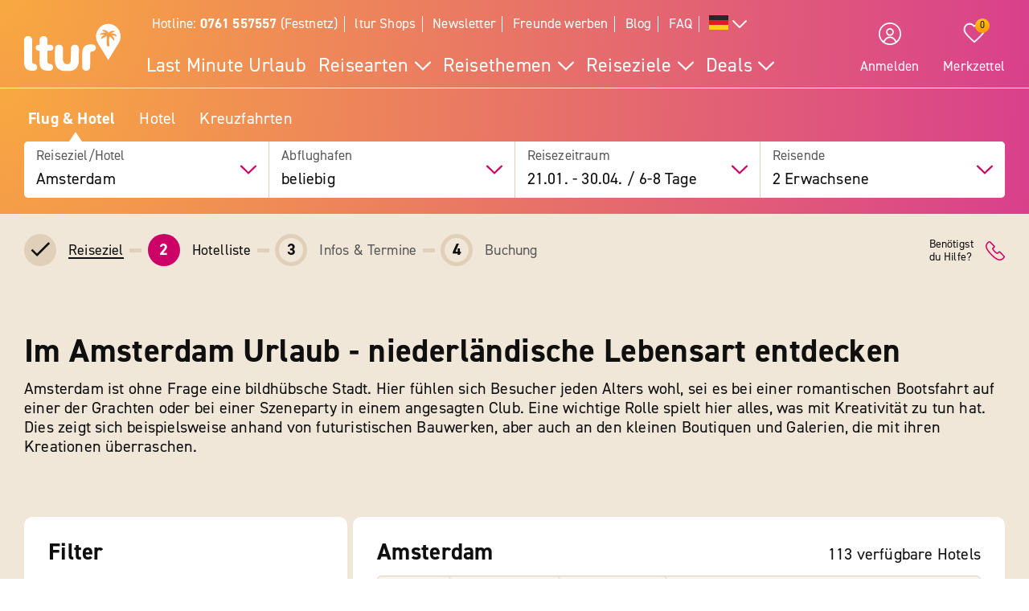

--- FILE ---
content_type: text/html; charset=UTF-8
request_url: https://www.ltur.com/de/urlaub/mitteleuropa/niederlande/amsterdam
body_size: 19511
content:
<!DOCTYPE html>
<!--[if lt IE 7]><html class="lt-ie" lang="de-DE"> <![endif]-->
<!--[if IE 7]><html class="lt-ie8" lang="de-DE"> <![endif]-->
<!--[if IE 8]><html class="lt-ie9" lang="de-DE"> <![endif]-->
<!--[if IE 9]><html class="lt-ie10" lang="de-DE"> <![endif]-->
<!--[if (gt IE 9)|!(IE)]><!--> <html class="" lang="de-DE"> <!--<![endif]-->
<head>
        <script>window.loginActive = true</script>
                <link rel="preconnect" as="script" src="//cdn.optimizely.com/public/8315240995/s/03_hotel_list.js">
                        <style>
        #onetrust-banner-sdk {
            display:none;
        }
    </style>
<!-- OneTrust Cookie-Einwilligungshinweis – Anfang -->
<script defer type="text/javascript">
    window.dataLayer = window.dataLayer || [];
    function gtag() {
        dataLayer.push(arguments);
    }
    gtag('set' , 'developer_id.dYWJhMj', true);
    gtag('consent', 'default',
        {
            ad_storage: "denied",
            analytics_storage: "denied",
            functionality_storage: "denied",
            personalization_storage: "denied",
            security_storage: "denied",
            ad_user_data: "denied",
            ad_personalization: "denied"
        }
    );
</script>
<link rel="preconnect" href="https://cdn.cookielaw.org/scripttemplates/otSDKStub.js" crossorigin>
<link rel="dns-prefetch" href="https://cdn.cookielaw.org/scripttemplates/otSDKStub.js">
<script src="https://cdn.cookielaw.org/scripttemplates/otSDKStub.js" data-document-language="true" type="text/javascript" charset="UTF-8" data-domain-script="20854f10-7ad6-4569-a5bd-ffe938cec6b8"></script>
<script defer type="text/javascript">
    function setCookiePrevious(cvalue) {
        var d = new Date();
        d.setTime(d.getTime() + (365*24*60*60*1000));
        var expires = "expires="+ d.toUTCString();
        document.cookie = "PreviousOptanonConsent" + "=" + cvalue + ";" + expires + ";path=/";
    }
    function setCookieChanges(cvalue) {
        var d = new Date();
        d.setTime(d.getTime() + (365*24*60*60*1000));
        var expires = "expires="+ d.toUTCString();
        document.cookie = "OptanonConsentChanges" + "=" + cvalue + ";" + expires + ";path=/";
    }
    function getCookiePrevious() {
        var value = "; " + document.cookie;
        var parts = value.split("; " + "PreviousOptanonConsent" + "=");
        if (parts.length == 2) return parts.pop().split(";").shift();
    }
    function getChanges() {
        var value = "; " + document.cookie;
        var parts = value.split("; " + "OptanonConsentChanges" + "=");
        if (parts.length == 2) return parts.pop().split(";").shift();
    }
    function CookiesChanged() {
        var performance = "2:0";
        var functional = "3:0";
        var targeting = "4:0";
        var change = false;
        var previousCookieValue = getCookiePrevious();

        if (previousCookieValue === undefined || previousCookieValue === null) {
            setCookiePrevious("");
            previousCookieValue = '';
        }

        if (OptanonActiveGroups != previousCookieValue) {
            if (OptanonActiveGroups.includes(',2,') && (previousCookieValue.includes(',2,') == 0)) {
                performance = "2:1";
                change = true;
                window.dataLayer.push({"event":"PerformanceCookiesEnabled"});
            }

            if ((OptanonActiveGroups.includes(',2,') == 0) && previousCookieValue.includes(',2,') ) {
                performance = "2:1";
                change = true;
            }

            if (OptanonActiveGroups.includes(',3,') && (previousCookieValue.includes(',3,') == 0)) {
                functional = "3:1";
                change = true;
                window.dataLayer.push({"event":"FunctionalCookiesEnabled"});
            }

            if ((OptanonActiveGroups.includes(',3,') == 0) && previousCookieValue.includes(',3,') ) {
                functional = "3:1";
                change = true;
            }

            if (OptanonActiveGroups.includes(',4,') && (previousCookieValue.includes(',4,') == 0)) {
                targeting = "4:1";
                change = true;
                window.dataLayer.push({"event":"TargetingCookiesEnabled"});
            }

            if ((OptanonActiveGroups.includes(',4,') == 0) && previousCookieValue.includes(',4,') ) {
                targeting = "4:1";
                change = true;
            }
            setCookiePrevious(OptanonActiveGroups);
        }

        if (change) {
            window.dataLayer.push({"event":"OnetrustGroupsChanged"});
        }
        window.dataLayer.push({"OneTrustGroupsChanges": performance + "," + functional + "," + targeting});
    }

    function getCookie(name) {
        var value = "; " + document.cookie;
        var parts = value.split("; " + name + "=");
        if (parts.length == 2) return parts.pop().split(";").shift();
    }

    function OptanonWrapper() {
        var bannerAcceptBtn = document.getElementById("onetrust-accept-btn-handler");
        var bannerAllowAllBtn = document.getElementById("accept-recommended-btn-handler");
        var bannerRejectBtn = document.getElementById("onetrust-reject-all-handler");
        var bannerCloseBtn = document.getElementsByClassName("save-preference-btn-handler onetrust-close-btn-handler")[0];
        var dimmer = document.getElementsByClassName("onetrust-pc-dark-filter")[0];
        var consentCloseBtn = document.getElementsByClassName("ot-floating-button__close")[0];
        var OABCcookieName = "OptanonAlertBoxClosed";
        var OABCcookie = getCookie(OABCcookieName);

        var removePageOverlay = function () {
            let elem = document.querySelector('#lturPageOverlay');
            if (elem) {
                elem.parentNode.removeChild(elem);
            }
        }
        var clickCloseButton = function () {
            if (dimmer && consentCloseBtn) {
                consentCloseBtn.click();
            }
        }
        if (bannerAcceptBtn) {
            bannerAcceptBtn.addEventListener('click', removePageOverlay);
        }
        if (bannerAllowAllBtn) {
            bannerAllowAllBtn.addEventListener('click', removePageOverlay);
        }
        if (bannerRejectBtn){
            bannerRejectBtn.addEventListener('click', removePageOverlay);
        }
        if (bannerCloseBtn){
            bannerCloseBtn.addEventListener('click', removePageOverlay);
        }
        if (dimmer && consentCloseBtn){
            dimmer.addEventListener('click', clickCloseButton);
        }
        if (OABCcookie) {
            removePageOverlay();
        }

        dataLayer.push({"event":"OnetrustGroupsUpdated"});
        cookieConsentUpdated = true;
        dataLayerTemp.forEach((item) => {
            dataLayer.push(item);
        });
        CookiesChanged();
        Optanon.TriggerGoogleAnalyticsEvent = function() {};
    }
    function getCookieValue(cookieName) {
        let cookies = document.cookie.split('; ');
        for (let i = 0; i < cookies.length; i++) {
            let cookie = cookies[i].split('=');
            if (cookie[0] === cookieName) {
                return decodeURIComponent(cookie);
            }
        }
        return null;
    }
</script>
<!-- OneTrust Cookie-Einwilligungshinweis – Ende -->        <script defer type="text/javascript">window.searchBlockConfig=JSON.parse('{"expiring":false,"active":true,"fullPath":["SuMa Package"],"name":"SuMa Package","type":"ltur.block.service.search.mask","settings":{"RailTab":false,"HotelTab":true,"template":"@LturApp\/Cms\/Blocks\/search.mask.html.twig","CruiseTab":true,"activeTab":"last-minute","RailHotelTab":false,"KeepSearchTab":false,"LastMinuteTab":true,"activeTabName":"Flug & Hotel","productGroups":[],"productSearch":{"productQuery":{"travellersAdults":2,"travelPeriodDuration":10608,"extras":[]},"productContext":{"client":1001,"market":1000,"country":"DE","language":"de","currency":"EUR","productType":"PACKAGE","productChannel":"DEFAULT"},"pagination":{"page":0}},"flightAirlineCodes":[]},"enabled":true,"position":1}');</script>
                <meta charset="UTF-8">
    <meta name="viewport" content="width=device-width, initial-scale=1.0, maximum-scale=5.0, minimum-scale=1.0" />
    <meta name="format-detection" content="telephone=no" />
    <meta name="robots" content="index, follow" />


                <meta name="description" content="Ein Amsterdam Urlaub mit ltur ist vielseitig und bietet für Kulturbegeisterte und Szenegänger gleichermaßen attraktive Möglichkeiten.  " />
                                                
                        
    
        
                    
                                <!-- Google Tag Manager -->
    
                <script>
            window.dataLayer = window.dataLayer || [];
            window.dataLayer.push({'UsrStatus':'off','LturPageName':'DE:Search:PAV:urlaub:HotelList','Zielort':'amsterdam', 'lowestPrice':'noValue', 'GiataID':''});
        </script>

        <script>
        window.dataLayerTemp = [];
        (function (w, d, s, l, i) {
            w[l] = w[l] || [];
            w[l].push({ "gtm.start": new Date().getTime(), event: "gtm.js" });
            var f = d.getElementsByTagName(s)[0],
                j = d.createElement(s),
                dl = l != "dataLayer" ? "&l=" + l : "";
            j.async = true;
            j.src = "https://www.ltur.com/dcm-measure/gtm.js?id=" + i + dl;
            f.parentNode.insertBefore(j, f);
        })(window, document, "script", "dataLayer", "GTM-MWCRQ4");
    </script>


    <!-- End Google Tag Manager -->


                            
    <script type="text/javascript" charset="utf-8">
        var backendConfig = {"locale":"de","market":"de","routeType":"package","currentRoute":"ltur_app_frontend.package.one_destination.de","isInformationRoute":false,"isBahnEnabled":false,"isBahnHotelEnabled":false,"isBudgetmixEnabled":false,"isBookmarksEnabled":true,"isChartCalendarEnabled":false,"isMobile":true,"sortByPopularValue":"qualifier16DESC","routePrefixesForRouteTypes":{"package":"last-minute","hotel":"hotel","kurzurlaub":"kurzurlaub","pauschalreisen":"pauschalreisen","budget":"budget","superlastminute":"super-last-minute","kreuzfahrten":"kreuzfahrten","flug":"flug","bahnundhotel":"bahn-und-hotel"},"routePackageType":"package","routeHotelType":"hotel","routeFlightType":"flug","routeBudgetType":"budget","routeBahnHotelType":"bahnundhotel","routeLmTabTypes":["package","kurzurlaub","pauschalreisen","budget","superlastminute"],"ibeSearchin":{"hotel":"SB-HTO","package":"SB-PA-FC","flight":"SB-FL","bahnHotel":"SB-BH"},"typeInElasticSearchSince":1,"departureIdAnyValue":-1,"last_viewed_hotels":{"count":3,"count_extended":12,"cookie_name":"lastviewed","cookie_value_limit":12,"cookie_expires":365,"cookie_path":"\/","cookie_value_prefix_length":2,"cookie_value_separator":"-","cookie_value_delimiter":",","cookie_value_position":{"locale":0,"route_type":1,"hotel_id":2,"offer_type":3}},"bookmarked_hotels":{"count":12,"cookie_name":"bookmarks","cookie_value_limit":12,"cookie_expires":365,"cookie_path":"\/","cookie_value_prefix_length":3,"cookie_value_separator":"-","cookie_value_delimiter":",","cookie_value_position":{"locale":0,"route_type":1,"hotel_id":2,"offer_type":3}},"ibe_entries":{"cookie_name":"ibeentries02","cookie_value_limit":12,"cookie_expires":365,"cookie_path":"\/","cookie_value_prefix_length":2,"cookie_value_separator":":","cookie_value_delimiter":"|","cookie_value_internal_separator":".","cookie_value_semicolon_separator":"_","cookie_empty_value":"-1","cookie_hotel_name_prefix":"GIA","cookie_value_position":{"url":0,"route_type":1,"destination":2,"departure":3,"travellers":4,"travel_period":5},"cookie_saved_parameters":["groupNames","groupIds","giataIds","departureAirports","departureDate","returnDate","duration","travellers","arrivalAirports","departureId","departureName"],"destination_widget_parameters":["groupNames","groupIds","giataIds","targetPage","fromSearch"],"cookie_no_dates_routes":["superlastminute"]},"all_destinations_group_names":["all_destinations_group_name","all_destinations_group_name_hotel","all_destinations_group_name_bahnundhotel","all_destinations_group_name_cruise","all_destinations_group_name_flight"],"external_api":{"google_maps":{"key":"AIzaSyCkDQ-asOCYCAuVDIrfKjqHJrH0yM_K82w","channel":"ltur.com"}},"tracking":{"s_code":"lturdeprod"},"default_image":"default_img_url","substr_route_name":".package.","substr_hotel_route_name":".hotel.","substr_module_name":"package","home_page_slug_regexp":"(urlaub|kurztrip)","route_prefix_default":"last-minute","route_prefix_regexp":"(last-minute|kurzurlaub|kreuzfahrten|pauschalreisen|budget|super-last-minute)","route_prefix_to_parameters":{"last-minute":{"routeType":"package","identifier":"lastminute","routePrefix":"last-minute","homePageSlug":"urlaub"},"kurzurlaub":{"routeType":"kurzurlaub","identifier":"kurzurlaub-homepage","routePrefix":"kurzurlaub","homePageSlug":"kurztrip"},"kreuzfahrten":{"routeType":"kreuzfahrten","identifier":"kreuzfahrten-homepage","routePrefix":"kreuzfahrten","homePageSlug":"urlaub"},"pauschalreisen":{"routeType":"pauschalreisen","identifier":"pauschalreisen-homepage","routePrefix":"pauschalreisen","homePageSlug":"urlaub"},"budget":{"routeType":"budget","identifier":"budget-homepage","routePrefix":"budget","homePageSlug":"urlaub"},"super-last-minute":{"routeType":"superlastminute","identifier":"superlastminute-homepage","routePrefix":"super-last-minute","homePageSlug":"urlaub"}},"route_prefix_hotel_to_parameters":{"hotel":{"routeType":"hotel","identifier":"hotel-homepage","routePrefix":"hotel","homePageSlug":"urlaub"},"bahn-und-hotel":{"routeType":"bahnundhotel","identifier":"bahnhotel-homepage","routePrefix":"bahn-und-hotel","homePageSlug":"urlaub"}},"group_link_de":"https:\/\/www.ltur.com\/de\/gruppenanfrage2.ltml?omnin=DE-FC-SUCHE-GRUPPEN","group_link_ch":"https:\/\/www.ltur.com\/ch\/gruppenanfrage2.ltml?omnin=CH-FC-SUCHE-GRUPPEN","group_link_at":"https:\/\/www.ltur.com\/at\/gruppenanfrage2.ltml?omnin=AT-FC-SUCHE-GRUPPEN","options":{"page_tree":84}};
    </script>



    

                            <link rel="canonical" href="https://www.ltur.com/de/urlaub/mitteleuropa/niederlande/amsterdam" />
                                    <link rel="alternate" href="https://www.ltur.com/de/urlaub/mitteleuropa/niederlande/amsterdam" hreflang="de-DE" />
                                        <link rel="alternate" href="https://www.ltur.com/de/urlaub/mitteleuropa/niederlande/amsterdam" hreflang="x-default" />
                                        <link rel="alternate" href="https://www.ltur.com/at/urlaub/mitteleuropa/niederlande/amsterdam" hreflang="de-AT" />
                                        <link rel="alternate" href="https://www.ltur.com/ch/ferien/mitteleuropa/niederlande/amsterdam" hreflang="de-CH" />
                                        <link rel="alternate" href="https://www.ltur.com/fr/vacances/europe-centrale/pays-bas/amsterdam" hreflang="fr-FR" />
                                    <link rel="icon" type="image/x-icon" href="https://www.ltur.com/favicon.ico">
        <script>
            window.lturServiceWorker = window.lturServiceWorker || {};
        window.lturServiceWorker.activate = 1;
                window.lturServiceWorker = window.lturServiceWorker || {};
        window.lturServiceWorker.postCacheTtl = 300000;
    </script>    <script defer type="text/javascript" src="/assets/2019/bundles/lturapp/js/layout2019/searchFlowHotelList.js?v=11afb73b57"></script>
    <script defer src="https://maps.google.com/maps/api/js?v=3&key=AIzaSyCkDQ-asOCYCAuVDIrfKjqHJrH0yM_K82w&channel=ltur.com&callback=Function.prototype&language=de-DE"></script>
                    <script async defer type="text/javascript" src="//cdn.optimizely.com/public/8315240995/s/03_hotel_list.js"></script>
        <title>Mit ltur passende Reiseangebote für den Amsterdam Urlaub finden.</title>
        <link rel="stylesheet" type="text/css" href="/assets/2019/bundles/lturapp/css/layout2019/destination-list-critical.css?v=11afb73b57"/>
    <link rel="stylesheet" type="text/css" href="/assets/2019/bundles/lturapp/css/layout2019/destination-list-uncritical.css?v=11afb73b57"/>
    <link rel="stylesheet" type="text/css" href="/assets/2019/bundles/lturapp/js/layout2019/searchFlowDestination.css?v=11afb73b57"/>
</head>
<body brand="ltur" >
        <c-skip-to-content ></c-skip-to-content>
                        <c-customer-bookmark  mobile-indicator="true" class="u-hide@desktop"></c-customer-bookmark>

            
                
                

    




    

    



    
    

 
    
    


    
<div class="[ c-offcanvas-close ]  [ js-offcanvas-close ]"></div>

<header class="[ sg-header-home ]  [ c-header  c-header--ibe ]  [ js-header  js-header-ibe js-flyout-parent ]   ">
    <nav role="navigation" aria-label="Navigation" class="[ c-header__top  c-header__top--ibe c-header__flat ]">
        <div class="[ o-wrapper ]">

            <div class="[ c-header__content ]">
                <a href="https://www.ltur.com/de/index" aria-label="ltur Startseite" class="[ c-logo  c-logo--ibe c-header__flat ]  [ js-logo ]">
                    <svg class="[ o-icon ]  [ c-logo__image ]"><use xlink:href="/img/icons.svg?v=11afb73b57#icon-logo-ltur"></use></svg>
                </a>
                <div class="[ c-header__nav ]">
                            <ul class="[ c-nav-satellite ]">
                        <li class="[ c-nav-satellite__item ]">
                <a href="https://www.ltur.com/de/information/kontakt"  data-analytics_navi="Hotline: <strong>0761 557557</strong> (Festnetz)" class="[ c-nav-satellite__link ]">Hotline: <strong>0761 557557</strong> (Festnetz)</a>
            </li>
                                <li class="[ c-nav-satellite__item ]">
                <a href="https://www.ltur.com/de/information/shopfinder"  data-analytics_navi="ltur Shops" class="[ c-nav-satellite__link ]">ltur Shops</a>
            </li>
                                <li class="[ c-nav-satellite__item ]">
                <a href="https://www.ltur.com/de/information/newsletter"  data-analytics_navi="Newsletter" class="[ c-nav-satellite__link ]">Newsletter</a>
            </li>
                                <li class="[ c-nav-satellite__item ]">
                <a href="https://www.ltur.com/de/information/freunde-werben"  data-analytics_navi="Freunde werben" class="[ c-nav-satellite__link ]">Freunde werben</a>
            </li>
                                <li class="[ c-nav-satellite__item ]">
                <a href="https://www.ltur.com/de/blog"  target="_blank"  data-analytics_navi="Blog" class="[ c-nav-satellite__link ]">Blog</a>
            </li>
                                <li class="[ c-nav-satellite__item ]">
                <a href="https://hilfe.ltur.com/hc/de"  data-analytics_navi="FAQ" class="[ c-nav-satellite__link ]">FAQ</a>
            </li>
                <li class="[ c-nav-satellite__item ]">
                        <a class="[ c-tooltip-trigger ]  [ js-tooltip ]"
   title="tooltip"
   href="javascript:void(0)"
   style="vertical-align: middle;"
   flyout-target-id="languageFylout"
   aria-label="Alle Sprachen"
   data-tooltip-direction="bottom-end">
                    <svg class="[ o-icon o-icon--large ] nav-language-icon">
                    <use xlink:href="/img/icons.svg?v=11afb73b57#icon-flag_de" />
                </svg>
                <svg class="[ o-icon o-icon--small ]">
        <use xlink:href="/img/icons.svg?v=11afb73b57#icon-arrow--down"/>
    </svg>
</a>
                
<div class="[ c-flyout  c-flyout--bubble ]">
            <div class="[ c-flyout__header ]">
            <div class="[ c-flyout__headline ]">
                                    Reisende Personen
                            </div>
            <span class="[ c-link  c-link--secondary ]  [ js-flyout-close ]  [ u-ms-2 ]">
                <span>Schließen</span>
            </span>
        </div>
    
        <div class="[ c-flyout__content ]">
        <div class="[ c-flyout__scroll-content ]  [ js-flyout-scroll ]">
                                    <div class="[ c-country-selection ]">
    <span class="[ c-country-selection__headline u-font-weight-bold ]">Alle Sprachen</span>

    <ul class="[ o-list-bare ]  [ c-country-selection__list ]">
                    <li class="[ o-list-bare__item ]  [ c-country-selection__list-item ]">
                <a href="https://www.ltur.com/de/index" data-analytics_navi="Deutschland|Deutsch|EUR" class="[ c-country-selection__link ]  [ no-link-hover-effect ]">
                    <span class="[ c-country-selection__link-text ]">Deutschland</span>
                    <span class="[ c-country-selection__link-text ]">Deutsch</span>
                    <span class="[ c-country-selection__link-text ]">EUR</span>
                </a>
            </li>
                    <li class="[ o-list-bare__item ]  [ c-country-selection__list-item ]">
                <a href="https://www.ltur.com/ch/index" data-analytics_navi="Schweiz|Deutsch|Fr." class="[ c-country-selection__link ]  [ no-link-hover-effect ]">
                    <span class="[ c-country-selection__link-text ]">Schweiz</span>
                    <span class="[ c-country-selection__link-text ]">Deutsch</span>
                    <span class="[ c-country-selection__link-text ]">Fr.</span>
                </a>
            </li>
                    <li class="[ o-list-bare__item ]  [ c-country-selection__list-item ]">
                <a href="https://www.ltur.com/at/index" data-analytics_navi="Österreich|Deutsch|EUR" class="[ c-country-selection__link ]  [ no-link-hover-effect ]">
                    <span class="[ c-country-selection__link-text ]">Österreich</span>
                    <span class="[ c-country-selection__link-text ]">Deutsch</span>
                    <span class="[ c-country-selection__link-text ]">EUR</span>
                </a>
            </li>
                    <li class="[ o-list-bare__item ]  [ c-country-selection__list-item ]">
                <a href="https://www.ltur.com/fr/index" data-analytics_navi="France|Francais|EUR" class="[ c-country-selection__link ]  [ no-link-hover-effect ]">
                    <span class="[ c-country-selection__link-text ]">France</span>
                    <span class="[ c-country-selection__link-text ]">Francais</span>
                    <span class="[ c-country-selection__link-text ]">EUR</span>
                </a>
            </li>
            </ul>
</div>


                            </div>
    </div>

    
</div>
                </li>
</ul>
<div id="languageFylout"></div>
        <div class="[ c-nav-primary ]  [ js-burger-menu ]  [ js-accordion-list ]">
    <c-burger-menu
            data-nav-primary="[{&quot;navPrimaryItem&quot;:&quot;Last Minute Urlaub&quot;,&quot;noFlyout&quot;:true,&quot;url&quot;:&quot;https:\/\/www.ltur.com\/de\/reisearten\/last-minute&quot;},{&quot;navPrimaryItem&quot;:&quot;Reisearten&quot;,&quot;url&quot;:&quot;https:\/\/www.ltur.com\/de\/reisearten&quot;,&quot;isColumn&quot;:true,&quot;navMenu&quot;:[{&quot;navMenuItem&quot;:&quot;\u00dcbersicht Reisearten&quot;,&quot;url&quot;:&quot;https:\/\/www.ltur.com\/de\/reisearten&quot;},{&quot;navMenuItem&quot;:&quot;Pauschalreisen&quot;,&quot;url&quot;:&quot;https:\/\/www.ltur.com\/de\/reisearten\/pauschalreisen&quot;},{&quot;navMenuItem&quot;:&quot;Last Minute Reisen&quot;,&quot;url&quot;:&quot;https:\/\/www.ltur.com\/de\/reisearten\/last-minute&quot;},{&quot;navMenuItem&quot;:&quot;Super Last Minute Reisen&quot;,&quot;url&quot;:&quot;https:\/\/www.ltur.com\/de\/reisearten\/super-last-minute&quot;},{&quot;navMenuItem&quot;:&quot;Fr\u00fchbucher&quot;,&quot;url&quot;:&quot;https:\/\/www.ltur.com\/de\/reisearten\/fruehbucher&quot;},{&quot;navMenuItem&quot;:&quot;Hotels&quot;,&quot;url&quot;:&quot;https:\/\/www.ltur.com\/de\/reisearten\/hotel-buchen&quot;},{&quot;navMenuItem&quot;:&quot;Bahntickets&quot;,&quot;url&quot;:&quot;https:\/\/www.ltur.com\/de\/reisearten\/bahn&quot;},{&quot;navMenuItem&quot;:&quot;Bahn &amp; Hotel&quot;,&quot;url&quot;:&quot;https:\/\/www.ltur.com\/de\/reisearten\/bahn-und-hotel&quot;},{&quot;navMenuItem&quot;:&quot;Kreuzfahrten&quot;,&quot;url&quot;:&quot;https:\/\/www.ltur.com\/de\/reisearten\/kreuzfahrten&quot;},{&quot;navMenuItem&quot;:&quot;Rundreisen&quot;,&quot;url&quot;:&quot;https:\/\/www.ltur.com\/de\/reisearten\/rundreisen&quot;},{&quot;navMenuItem&quot;:&quot;Gruppenreisen&quot;,&quot;url&quot;:&quot;https:\/\/www.ltur.com\/de\/reisearten\/gruppenreisen&quot;},{&quot;navMenuItem&quot;:&quot;Ferienwohnung&quot;,&quot;url&quot;:&quot;https:\/\/www.ltur.com\/de\/reisearten\/ferienwohnung&quot;}]},{&quot;navPrimaryItem&quot;:&quot;Reisethemen&quot;,&quot;isColumn&quot;:true,&quot;url&quot;:&quot;https:\/\/www.ltur.com\/de\/reisethemen&quot;,&quot;navMenu&quot;:[{&quot;navMenuItem&quot;:&quot;\u00dcbersicht Reisethemen&quot;,&quot;url&quot;:&quot;https:\/\/www.ltur.com\/de\/reisethemen&quot;},{&quot;navMenuItem&quot;:&quot;Flug und Hotel&quot;,&quot;url&quot;:&quot;https:\/\/www.ltur.com\/de\/reisearten\/pauschalreisen&quot;,&quot;collapsible&quot;:true,&quot;navMenuSubList&quot;:[{&quot;navMenuSubListItem&quot;:&quot;\u00dcbersicht Flug und Hotel&quot;,&quot;url&quot;:&quot;https:\/\/www.ltur.com\/de\/reisearten\/pauschalreisen&quot;,&quot;overview&quot;:true},{&quot;navMenuSubListItem&quot;:&quot;All Inclusive Urlaub&quot;,&quot;url&quot;:&quot;https:\/\/www.ltur.com\/de\/reisethemen\/all-inclusive&quot;},{&quot;navMenuSubListItem&quot;:&quot;Fernreisen&quot;,&quot;url&quot;:&quot;https:\/\/www.ltur.com\/de\/reisethemen\/fernreisen&quot;},{&quot;navMenuSubListItem&quot;:&quot;Strandurlaub&quot;,&quot;url&quot;:&quot;https:\/\/www.ltur.com\/de\/reisethemen\/strandurlaub&quot;},{&quot;navMenuSubListItem&quot;:&quot;Familienurlaub&quot;,&quot;url&quot;:&quot;https:\/\/www.ltur.com\/de\/reisethemen\/familienurlaub&quot;},{&quot;navMenuSubListItem&quot;:&quot;Luxusurlaub&quot;,&quot;url&quot;:&quot;https:\/\/www.ltur.com\/de\/reisethemen\/luxusurlaub&quot;}]},{&quot;navMenuItem&quot;:&quot;Hotel&quot;,&quot;collapsible&quot;:true,&quot;url&quot;:&quot;https:\/\/www.ltur.com\/de\/reisearten\/hotel-buchen&quot;,&quot;navMenuSubList&quot;:[{&quot;navMenuSubListItem&quot;:&quot;\u00dcbersicht Hotel&quot;,&quot;url&quot;:&quot;https:\/\/www.ltur.com\/de\/reisearten\/hotel-buchen&quot;,&quot;overview&quot;:true},{&quot;navMenuSubListItem&quot;:&quot;Eigenanreise&quot;,&quot;url&quot;:&quot;https:\/\/www.ltur.com\/de\/reisethemen\/eigenanreise&quot;},{&quot;navMenuSubListItem&quot;:&quot;Wellnesshotel&quot;,&quot;url&quot;:&quot;https:\/\/www.ltur.com\/de\/reisethemen\/wellnesshotel&quot;},{&quot;navMenuSubListItem&quot;:&quot;Award-Hotels&quot;,&quot;url&quot;:&quot;https:\/\/www.ltur.com\/de\/reisethemen\/holidaycheck&quot;},{&quot;navMenuSubListItem&quot;:&quot;TUI-Hotels&quot;,&quot;url&quot;:&quot;https:\/\/www.ltur.com\/de\/reisethemen\/tui-hotels&quot;}]},{&quot;navMenuItem&quot;:&quot;Kurzurlaub&quot;,&quot;collapsible&quot;:true,&quot;url&quot;:&quot;https:\/\/www.ltur.com\/de\/reisethemen\/kurzurlaub&quot;,&quot;navMenuSubList&quot;:[{&quot;navMenuSubListItem&quot;:&quot;\u00dcbersicht Kurzurlaub&quot;,&quot;url&quot;:&quot;https:\/\/www.ltur.com\/de\/reisethemen\/kurzurlaub&quot;,&quot;overview&quot;:true},{&quot;navMenuSubListItem&quot;:&quot;St\u00e4dtereisen&quot;,&quot;url&quot;:&quot;https:\/\/www.ltur.com\/de\/reisethemen\/staedtereisen&quot;},{&quot;navMenuSubListItem&quot;:&quot;Kurzurlaub am Strand&quot;,&quot;url&quot;:&quot;https:\/\/www.ltur.com\/de\/reisethemen\/kurzurlaub-am-strand&quot;},{&quot;navMenuSubListItem&quot;:&quot;Kurzurlaub Deutschland&quot;,&quot;url&quot;:&quot;https:\/\/www.ltur.com\/de\/hotel\/deutschland&quot;}]}]},{&quot;navPrimaryItem&quot;:&quot;Reiseziele&quot;,&quot;isColumn&quot;:true,&quot;url&quot;:&quot;https:\/\/www.ltur.com\/de\/reiseziele&quot;,&quot;navMenu&quot;:[{&quot;navMenuItem&quot;:&quot;\u00dcbersicht Reiseziele&quot;,&quot;url&quot;:&quot;https:\/\/www.ltur.com\/de\/reiseziele&quot;},{&quot;navMenuItem&quot;:&quot;Mallorca&quot;,&quot;url&quot;:&quot;https:\/\/www.ltur.com\/de\/reiseziele\/mallorca &quot;},{&quot;navMenuItem&quot;:&quot;T\u00fcrkei&quot;,&quot;url&quot;:&quot;https:\/\/www.ltur.com\/de\/reiseziele\/tuerkei &quot;},{&quot;navMenuItem&quot;:&quot;\u00c4gypten&quot;,&quot;url&quot;:&quot;https:\/\/www.ltur.com\/de\/reiseziele\/aegypten&quot;},{&quot;navMenuItem&quot;:&quot;Griechenland&quot;,&quot;url&quot;:&quot;https:\/\/www.ltur.com\/de\/reiseziele\/griechenland &quot;},{&quot;navMenuItem&quot;:&quot;Kreta&quot;,&quot;url&quot;:&quot;https:\/\/www.ltur.com\/de\/reiseziele\/griechenland\/kreta&quot;},{&quot;navMenuItem&quot;:&quot;Spanien&quot;,&quot;url&quot;:&quot;https:\/\/www.ltur.com\/de\/reiseziele\/spanien&quot;},{&quot;navMenuItem&quot;:&quot;Kanaren&quot;,&quot;url&quot;:&quot;https:\/\/www.ltur.com\/de\/reiseziele\/kanaren&quot;},{&quot;navMenuItem&quot;:&quot;Gran Canaria&quot;,&quot;url&quot;:&quot;https:\/\/www.ltur.com\/de\/reiseziele\/kanaren\/grancanaria&quot;},{&quot;navMenuItem&quot;:&quot;Fuerteventura&quot;,&quot;url&quot;:&quot;https:\/\/www.ltur.com\/de\/reiseziele\/kanaren\/fuerteventura&quot;},{&quot;navMenuItem&quot;:&quot;Teneriffa&quot;,&quot;url&quot;:&quot;https:\/\/www.ltur.com\/de\/reiseziele\/kanaren\/teneriffa&quot;},{&quot;navMenuItem&quot;:&quot;Portugal&quot;,&quot;url&quot;:&quot;https:\/\/www.ltur.com\/de\/reiseziele\/portugal&quot;},{&quot;navMenuItem&quot;:&quot;Dubai&quot;,&quot;url&quot;:&quot;https:\/\/www.ltur.com\/de\/reiseziele\/dubai&quot;},{&quot;navMenuItem&quot;:&quot;Malediven&quot;,&quot;url&quot;:&quot;https:\/\/www.ltur.com\/de\/reiseziele\/malediven&quot;},{&quot;navMenuItem&quot;:&quot;&quot;,&quot;url&quot;:&quot;&quot;,&quot;lastItemdefault&quot;:true,&quot;lastIteminvisible&quot;:true}]},{&quot;navPrimaryItem&quot;:&quot;Deals&quot;,&quot;url&quot;:&quot;https:\/\/www.ltur.com\/de\/reisethemen\/urlaubsdeals&quot;,&quot;navMenu&quot;:[{&quot;navMenuItem&quot;:&quot;Alle Urlaubsdeals&quot;,&quot;url&quot;:&quot;https:\/\/www.ltur.com\/de\/reisethemen\/urlaubsdeals&quot;},{&quot;navMenuItem&quot;:&quot;ltur Auktionen&quot;,&quot;url&quot;:&quot;https:\/\/www.ltur.com\/de\/auktionen&quot;},{&quot;navMenuItem&quot;:&quot;Preisknaller&quot;,&quot;url&quot;:&quot;https:\/\/www.ltur.com\/de\/reisethemen\/preisknaller&quot;},{&quot;navMenuItem&quot;:&quot;Urlaub unter 300\u20ac&quot;,&quot;url&quot;:&quot;https:\/\/www.ltur.com\/de\/reisethemen\/urlaub-unter-300-euro&quot;},{&quot;navMenuItem&quot;:&quot;Urlaub unter 500\u20ac&quot;,&quot;url&quot;:&quot;https:\/\/www.ltur.com\/de\/reisethemen\/urlaub-unter-500-euro&quot;},{&quot;navMenuItem&quot;:&quot;Aktionen&quot;,&quot;url&quot;:&quot;https:\/\/www.ltur.com\/de\/reisethemen\/deals\/aktionen&quot;},{&quot;navMenuItem&quot;:&quot;Gewinnspiel&quot;,&quot;url&quot;:&quot;https:\/\/www.ltur.com\/de\/reisethemen\/gewinnspiel&quot;},{&quot;navMenuItem&quot;:&quot;Gutscheine&quot;,&quot;url&quot;:&quot;https:\/\/www.ltur.com\/de\/index\/gutschein&quot;}]}]"
            data-nav-tlt="1"
            data-satellite-mobile="[{&quot;satelliteMobileItem&quot;:&quot;ltur Shops&quot;,&quot;icon&quot;:&quot;shop&quot;,&quot;url&quot;:&quot;https:\/\/www.ltur.com\/de\/information\/shopfinder&quot;},{&quot;satelliteMobileItem&quot;:&quot;Newsletter&quot;,&quot;icon&quot;:&quot;paper-plane&quot;,&quot;url&quot;:&quot;https:\/\/www.ltur.com\/de\/information\/newsletter&quot;},{&quot;satelliteMobileItem&quot;:&quot;Freunde werben&quot;,&quot;icon&quot;:&quot;friends&quot;,&quot;url&quot;:&quot;https:\/\/www.ltur.com\/de\/information\/freunde-werben&quot;},{&quot;satelliteMobileItem&quot;:&quot;Blog&quot;,&quot;icon&quot;:&quot;pencil&quot;,&quot;url&quot;:&quot;https:\/\/www.ltur.com\/de\/blog&quot;,&quot;targetBlank&quot;:true},{&quot;satelliteMobileItem&quot;:&quot;FAQ&quot;,&quot;icon&quot;:&quot;i-icon&quot;,&quot;url&quot;:&quot;https:\/\/hilfe.ltur.com\/hc\/de&quot;},{&quot;satelliteMobileItem&quot;:&quot;DE&quot;,&quot;icon&quot;:&quot;globe&quot;,&quot;flyoutContent&quot;:&quot;countries&quot;}]"
            data-countries="[{&quot;url&quot;:&quot;https:\/\/www.ltur.com\/de\/index&quot;,&quot;country&quot;:&quot;Deutschland&quot;,&quot;language&quot;:&quot;Deutsch&quot;,&quot;currency&quot;:&quot;EUR&quot;},{&quot;url&quot;:&quot;https:\/\/www.ltur.com\/ch\/index&quot;,&quot;country&quot;:&quot;Schweiz&quot;,&quot;language&quot;:&quot;Deutsch&quot;,&quot;currency&quot;:&quot;Fr.&quot;},{&quot;url&quot;:&quot;https:\/\/www.ltur.com\/at\/index&quot;,&quot;country&quot;:&quot;\u00d6sterreich&quot;,&quot;language&quot;:&quot;Deutsch&quot;,&quot;currency&quot;:&quot;EUR&quot;},{&quot;url&quot;:&quot;https:\/\/www.ltur.com\/fr\/index&quot;,&quot;country&quot;:&quot;France&quot;,&quot;language&quot;:&quot;Francais&quot;,&quot;currency&quot;:&quot;EUR&quot;}]"
            data-country-headline="Alle Sprachen"
    >
        <div class="[ c-nav-primary__content ]  [ js-burger-menu-scroll ]">
            <ul class="[ c-nav-primary__list ] c-nav-primary__list--reduced">
                <li class="[ c-nav-primary__item ] [ js-accordion-item ]">
                    <a href="#"
                       class="[ c-nav-primary__link ] [ js-accordion-headline ]">
                        <span class="[ c-nav-primary__link-text ]"></span>
                    </a>
                </li>
                <li class="[ c-nav-primary__item ] [ js-accordion-item ]">
                    <a href="#"
                       class="[ c-nav-primary__link ] [ js-accordion-headline ]">
                        <span class="[ c-nav-primary__link-text ]"></span>
                    </a>
                </li>
                <li class="[ c-nav-primary__item ] [ js-accordion-item ]">
                    <a href="#"
                       class="[ c-nav-primary__link ] [ js-accordion-headline ]">
                        <span class="[ c-nav-primary__link-text ]"></span>
                    </a>
                </li>
                <li class="[ c-nav-primary__item ] [ js-accordion-item ]">
                    <a href="#"
                       class="[ c-nav-primary__link ] [ js-accordion-headline ]">
                        <span class="[ c-nav-primary__link-text ]"></span>
                    </a>
                </li>
                <li class="[ c-nav-primary__item ] [ js-accordion-item ]">
                    <a href="#"
                       class="[ c-nav-primary__link ] [ js-accordion-headline ]">
                        <span class="[ c-nav-primary__link-text ]"></span>
                    </a>
                </li>
            </ul>
        </div>
    </c-burger-menu>
</div>                    </div>
                    <div class="[ c-service-bar ]">
            <c-customer-navigator ></c-customer-navigator>
            <c-customer-bookmark ></c-customer-bookmark>

        
        <div class="[ c-service-bar__item ]  [ u-hide@from-tablet ]">
            <a href="tel:0761557557" data-analytics_navi="Phone-Icon" class="[ c-service-bar__link ]  [ no-link-hover-effect ]" aria-label="ltur Hotline">
                <svg class="[ o-icon  o-icon--huge ]  [ c-service-bar__icon ]">
                    <use xlink:href="/img/icons.svg?v=11afb73b57#icon-phone"></use>
                </svg>
            </a>
        </div>
        <div class="[ c-service-bar__item ]  [ c-burger-menu-button ]  [ js-burger-menu-button ]  [ u-hide@desktop ]">
            <div class="[ c-service-bar__link ]  [ no-link-hover-effect ]">
                <div class="[ c-burger-menu-button__icon ]">
                    <span></span>
                    <span></span>
                    <span></span>
                </div>
                <span class="[ c-service-bar__text ]  [ c-burger-menu-button__text ]">Menu</span>
            </div>
        </div>
    </div>


                <button class="[ c-btn  c-btn--secondary ]  [ c-header__search-button ]">
                    <svg class="[ o-icon ]  [ c-btn__icon ]">
                        <use xlink:href="/img/icons.svg?v=11afb73b57#icon-magnifier"></use>
                    </svg>
                    <span>Suchen</span>
                </button>
            </div>

        </div>
    </nav>

    <div class="[ c-header-stage  c-header-stage--ibe ] [ js-searchbox-container js-searchbox-grid ]">

        <div class="[ c-header-stage__overlay ]"></div>

        <div class="[ o-wrapper ]">
            <div class="[ c-header-stage--ibe-content ]">
                <a href="https://www.ltur.com/de/index" aria-label="ltur Startseite" class="[ c-logo  c-logo--stage ]">
                    <svg class="[ o-icon ]  [ c-logo__image c-logo__image--stage c-logo__image--stage-ibe ]">
                        <use xlink:href="/img/icons.svg?v=11afb73b57#icon-logo-ltur"></use></svg>
                </a>
                <div role="search" id="searchMaskContainer" class="[ c-header-stage--ibe-searchmask ]">
                    <div id="searchMask" class="[ js-searchbox ]">
                        <div class="[ c-tabs  c-tabs--bold ]">
                            <div class="[ c-tabs__nav-wrapper ]">
                                <div class="[ c-truncate ]">
                                    <div class="[ c-tabs__nav  c-tabs__nav--arrow ]">
                                        <div class="[ c-searchbox__label ] [ c-tabs__label ] [ c-loader ] [ is-active ]">
                                            <div class="[ c-loader__item ]">
                                                <div></div>
                                                <div></div>
                                                <div></div>
                                            </div>
                                        </div>
                                        <div class="[ c-tabs__slider  c-tabs__slider--arrow is-hidden ]"></div>
                                    </div>
                                </div>
                            </div>
                            <div class="[ c-tabs__content-wrapper ]">

                                <ul class="[ c-tabs__content ]">
                                    <li class="[ is-active ]">
                                        <div>
                                            <div class="[ c-searchbox-grid js-searchbox-grid ] [ u-margin-bottom-none ]">
                                                <ul class="[ c-searchbox-grid__wrap ] [ u-padding-none ]">

                                                                                                            <li class="[ c-searchbox-grid__item ] [ has-transparent-border ]  [ u-1/4@desktop  u-1/4@tablet  u-1/2@mobile ]">
                                                            <div class="[ c-searchbox-link__wrapper ]">
                                                                <div class="[ c-searchbox-link ]">
                                                                    <div class="[ c-searchbox-link__top ]">
                                                                        <label class="[ c-label ]"></label>
                                                                    </div>
                                                                    <div class="[ c-searchbox-link__bottom ]">
                                                                        <div class="[ c-loader ]  [ is-active ]" >
                                                                            <div class="[ c-loader__item ]">
                                                                                <div></div>
                                                                                <div></div>
                                                                                <div></div>
                                                                            </div>
                                                                        </div>
                                                                    </div>
                                                                </div>
                                                            </div>
                                                        </li>
                                                                                                                                                                    <li class="[ c-searchbox-grid__item ] [ has-transparent-border ]  [ u-1/4@desktop  u-1/4@tablet  u-1/2@mobile ]">
                                                            <div class="[ c-searchbox-link__wrapper ]">
                                                                <div class="[ c-searchbox-link ]">
                                                                    <div class="[ c-searchbox-link__top ]">
                                                                        <label class="[ c-label ]"></label>
                                                                    </div>
                                                                    <div class="[ c-searchbox-link__bottom ]">
                                                                        <div class="[ c-loader ]  [ is-active ]" >
                                                                            <div class="[ c-loader__item ]">
                                                                                <div></div>
                                                                                <div></div>
                                                                                <div></div>
                                                                            </div>
                                                                        </div>
                                                                    </div>
                                                                </div>
                                                            </div>
                                                        </li>
                                                                                                                                                                    <li class="[ c-searchbox-grid__item ] [ has-transparent-border ]  [ u-1/4@desktop  u-1/4@tablet  u-1/2@mobile ]">
                                                            <div class="[ c-searchbox-link__wrapper ]">
                                                                <div class="[ c-searchbox-link ]">
                                                                    <div class="[ c-searchbox-link__top ]">
                                                                        <label class="[ c-label ]"></label>
                                                                    </div>
                                                                    <div class="[ c-searchbox-link__bottom ]">
                                                                        <div class="[ c-loader ]  [ is-active ]" >
                                                                            <div class="[ c-loader__item ]">
                                                                                <div></div>
                                                                                <div></div>
                                                                                <div></div>
                                                                            </div>
                                                                        </div>
                                                                    </div>
                                                                </div>
                                                            </div>
                                                        </li>
                                                                                                                                                                    <li class="[ c-searchbox-grid__item ] [ has-transparent-border ]  [ u-1/4@desktop  u-1/4@tablet  u-1/2@mobile ]">
                                                            <div class="[ c-searchbox-link__wrapper ]">
                                                                <div class="[ c-searchbox-link ]">
                                                                    <div class="[ c-searchbox-link__top ]">
                                                                        <label class="[ c-label ]"></label>
                                                                    </div>
                                                                    <div class="[ c-searchbox-link__bottom ]">
                                                                        <div class="[ c-loader ]  [ is-active ]" >
                                                                            <div class="[ c-loader__item ]">
                                                                                <div></div>
                                                                                <div></div>
                                                                                <div></div>
                                                                            </div>
                                                                        </div>
                                                                    </div>
                                                                </div>
                                                            </div>
                                                        </li>
                                                                                                            
                                                </ul>

                                            </div>
                                        </div>
                                    </li>
                                </ul>

                            </div>
                        </div>
                    </div>
                </div>
            </div>
        </div>

    </div>

</header>
<div class="[ c-header__placeholder c-header__placeholder-mobile-large ]  [ js-header-placeholder ]"></div>

        
<main class="[ c-main-content  c-main-content--ibe ]  [ js-main-content ]  [ u-bg-base ] ">
                                         <c-coupon-exit></c-coupon-exit>
    <c-coupon-slider></c-coupon-slider>

    <div class="[ c-row-wrapper  c-row-wrapper--spacing-none@until-tablet ]">
        <div class="[ o-wrapper o-wrapper--small@until-tablet ]">
            <div class="[ o-layout ]">
                <div class="[ o-layout__item ]">
                    <div class="[ c-booking-bar ]">
                                                                                                                                <div id="progressBar">
    <div>
        <ul id="progress-bar-items" class="[ c-progressbar ]">
                        <li id="progress-bar-item-1" class="[ c-progressbar__item ] c-progressbar__item--next">
                <span class="[ c-progressbar__checkpoint ]">
                    <span class="[ c-progressbar__number ]">1</span>
                </span>
                <span class="[ c-progressbar__text is-animating ]">
                    <div class="[ c-animated-bg ]">
                        <div class="[ c-animated-block ]"></div>
                    </div>
                </span>
            </li>
                        <li id="progress-bar-item-2" class="[ c-progressbar__item ] c-progressbar__item--next">
                <span class="[ c-progressbar__checkpoint ]">
                    <span class="[ c-progressbar__number ]">2</span>
                </span>
                <span class="[ c-progressbar__text is-animating ]">
                    <div class="[ c-animated-bg ]">
                        <div class="[ c-animated-block ]"></div>
                    </div>
                </span>
            </li>
                        <li id="progress-bar-item-3" class="[ c-progressbar__item ] c-progressbar__item--next">
                <span class="[ c-progressbar__checkpoint ]">
                    <span class="[ c-progressbar__number ]">3</span>
                </span>
                <span class="[ c-progressbar__text is-animating ]">
                    <div class="[ c-animated-bg ]">
                        <div class="[ c-animated-block ]"></div>
                    </div>
                </span>
            </li>
                        <li id="progress-bar-item-4" class="[ c-progressbar__item ] c-progressbar__item--next">
                <span class="[ c-progressbar__checkpoint ]">
                    <span class="[ c-progressbar__number ]">4</span>
                </span>
                <span class="[ c-progressbar__text is-animating ]">
                    <div class="[ c-animated-bg ]">
                        <div class="[ c-animated-block ]"></div>
                    </div>
                </span>
            </li>
                    </ul>
    </div>
</div>                        
<div class="[ c-need-help ]  [ u-hide@mobile ]">
            <a href="https://www.ltur.com/de/information/kontakt" target="_blank" class="[ c-need-help__text ]  [ u-hide@mobile ]" tabIndex="0">Benötigst<br>du Hilfe?</a>
        <div class="[ c-need-help__text-wrapper ]">
        <span class="[ c-need-help__text ]  [ u-hide@tablet  u-hide@desktop ]">Benötigst du Hilfe bei deiner Buchung?</span>

        <div class="[ c-need-help__icon-wrapper ]">
                            <a href="tel:0761557557" class="[ c-need-help__link ]  [ u-hide@from-tablet ]" aria-label="ltur Kontakt" tabIndex="-1">
                    <svg class="[ o-icon ]  [ c-need-help__icon ]">
                        <use xlink:href="/img/icons.svg?v=11afb73b57#icon-phone"/>
                    </svg>
                </a>
                <a href="https://www.ltur.com/de/information/kontakt" target="_blank" class="[ c-need-help__link ]  [ u-hide@mobile ]" aria-label="ltur Kontakt" tabIndex="-1">
                    <svg class="[ o-icon ]  [ c-need-help__icon ]">
                        <use xlink:href="/img/icons.svg?v=11afb73b57#icon-phone"/>
                    </svg>
                </a>
                                            </div>
    </div>
    </div>
                    </div>
                </div>
            </div>
        </div>
    </div>

            







<div class="[ c-row-wrapper  c-row-wrapper--spacing  seo-content seo-preface ]"     >
    
    <a name="" class="[ c-row-wrapper__anchor ]">&nbsp;</a>
    <div class="[ o-wrapper  o-wrapper--small@until-tablet ]">
                <div class="[ o-layout ]  ">
                                        <div class="[ o-layout__item ]  ">
                    <h1>Im Amsterdam Urlaub - niederländische Lebensart entdecken</h1>
                <div class="[ u-text-center ]  [ u-clearfix ]">
                    <p>
                        Amsterdam ist ohne Frage eine bildhübsche Stadt. Hier fühlen sich Besucher jeden Alters wohl, sei es bei einer romantischen Bootsfahrt auf einer der Grachten oder bei einer Szeneparty in einem angesagten Club. Eine wichtige Rolle spielt hier alles, was mit Kreativität zu tun hat. Dies zeigt sich beispielsweise anhand von futuristischen Bauwerken, aber auch an den kleinen Boutiquen und Galerien, die mit ihren Kreationen überraschen.
                    </p>
                </div>
            </div>
    
                    </div>
    </div>
</div>
    
    <section class="[ c-row-wrapper ]">
        <div class="[ o-wrapper  o-wrapper--flush@until-desktop ]">
            <div class="[ o-layout  o-layout--tiny ]">
                <div class="[ o-layout__item ]  [ u-1/3@desktop ]">
                    <div id="filterBarVertical">
    <div id="flyoutFilterbar"
         class="[ c-flyout-filterbar-vertical  c-flyout-filterbar-vertical--fixed@tablet  c-flyout-filterbar-vertical--fixed@mobile ]  [ c-filterbar-vertical ]">
        <div class="[ c-flyout-filterbar-vertical__body ]">
            <div class="[ c-flyout-filterbar-vertical__content ]  [ js-filterbar-scroll ]">
                <div class="[ c-filterbar-vertical__headline ] ">
                        <span class="[ c-filterbar__loader-header is-animating ]">
                            <div class="[ c-animated-bg ]">
                                <div class="[ c-animated-block ]"></div>
                            </div>
                        </span>
                </div>
                                    <div class="[ c-filterbar-vertical__filter-wrapper ]">
                        <div class="[ c-filterbar-vertical__loader-wrapper ] ">
                                <span class="[ c-filterbar__loader-title is-animating ]">
                                    <div class="[ c-animated-bg ]">
                                        <div class="[ c-animated-block ]"></div>
                                    </div>
                                </span>
                        </div>
                        <div class="[ c-filterbar-vertical__loader-wrapper ] ">
                            <span class="[ c-filterbar__loader-content is-animating ]">
                                <div class="[ c-animated-bg ]">
                                    <div class="[ c-animated-block ]"></div>
                                </div>
                            </span>
                        </div>
                    </div>
                                    <div class="[ c-filterbar-vertical__filter-wrapper ]">
                        <div class="[ c-filterbar-vertical__loader-wrapper ] ">
                                <span class="[ c-filterbar__loader-title is-animating ]">
                                    <div class="[ c-animated-bg ]">
                                        <div class="[ c-animated-block ]"></div>
                                    </div>
                                </span>
                        </div>
                        <div class="[ c-filterbar-vertical__loader-wrapper ] ">
                            <span class="[ c-filterbar__loader-content is-animating ]">
                                <div class="[ c-animated-bg ]">
                                    <div class="[ c-animated-block ]"></div>
                                </div>
                            </span>
                        </div>
                    </div>
                                    <div class="[ c-filterbar-vertical__filter-wrapper ]">
                        <div class="[ c-filterbar-vertical__loader-wrapper ] ">
                                <span class="[ c-filterbar__loader-title is-animating ]">
                                    <div class="[ c-animated-bg ]">
                                        <div class="[ c-animated-block ]"></div>
                                    </div>
                                </span>
                        </div>
                        <div class="[ c-filterbar-vertical__loader-wrapper ] ">
                            <span class="[ c-filterbar__loader-content is-animating ]">
                                <div class="[ c-animated-bg ]">
                                    <div class="[ c-animated-block ]"></div>
                                </div>
                            </span>
                        </div>
                    </div>
                                    <div class="[ c-filterbar-vertical__filter-wrapper ]">
                        <div class="[ c-filterbar-vertical__loader-wrapper ] ">
                                <span class="[ c-filterbar__loader-title is-animating ]">
                                    <div class="[ c-animated-bg ]">
                                        <div class="[ c-animated-block ]"></div>
                                    </div>
                                </span>
                        </div>
                        <div class="[ c-filterbar-vertical__loader-wrapper ] ">
                            <span class="[ c-filterbar__loader-content is-animating ]">
                                <div class="[ c-animated-bg ]">
                                    <div class="[ c-animated-block ]"></div>
                                </div>
                            </span>
                        </div>
                    </div>
                                    <div class="[ c-filterbar-vertical__filter-wrapper ]">
                        <div class="[ c-filterbar-vertical__loader-wrapper ] ">
                                <span class="[ c-filterbar__loader-title is-animating ]">
                                    <div class="[ c-animated-bg ]">
                                        <div class="[ c-animated-block ]"></div>
                                    </div>
                                </span>
                        </div>
                        <div class="[ c-filterbar-vertical__loader-wrapper ] ">
                            <span class="[ c-filterbar__loader-content is-animating ]">
                                <div class="[ c-animated-bg ]">
                                    <div class="[ c-animated-block ]"></div>
                                </div>
                            </span>
                        </div>
                    </div>
                            </div>
        </div>
    </div>
</div>                                            <div class="[ o-box  o-box--radius  u-radius-none@until-desktop  u-padding-none u-padding-top-small u-hide@tablet  u-hide@mobile ]  ">
    <div class="[ c-trusted-shop  c-trusted-shop--desktop ]">
        <div class="[ c-trusted-shop__text-wrapper ]">
            <picture>
                <source type="image/webp" srcset="https://images.ltur.com/images/logos/TrustedShops-rgb-Siegel_125Hpx.webp">
                <source type="image/png" srcset="https://images.ltur.com/images/logos/TrustedShops-rgb-Siegel_125Hpx.png">
                <img class="[ c-trusted-shop__image ]"
                     loading="lazy"
                     src="//images.ltur.com/images/logos/TrustedShops-rgb-Siegel_125Hpx.png"
                     alt="Trusted Shops Garantie">
            </picture>
            <span class="[ c-trusted-shop__text ]">
                <strong> Geprüfter <br class='u-hide@mobile'> Käuferschutz</strong>
            </span>
        </div>
        <span class="[ c-trusted-shop__text ]  [ u-margin-none ]">
            Buchen mit <a href='https://www.trustedshops.de/bewertung/info_X3A0F08B6A1BE27F57F3516D0B4A5D633.html'><span>Geld-zurück-Garantie</span></a>.<br class='u-hide@mobile'> Einfach kostenlos nach der Buchung anmelden.
        </span>
    </div>
</div>
                                    </div>
                <div id="destinationHotelList" class="[ o-layout__item ]  [ u-1/1@mobile u-2/3@desktop ]">
    <div class="[ o-wrapper  o-wrapper--small  o-wrapper--flush@from-desktop ]" >
        <div>
            <div class="[ o-box  o-box--radius ] u-bg-white u-margin-bottom-tiny">
                <div class="[ c-hotellist-control-box  c-control-box-animated ]  [ is-animating ]">
                    <div class="[ c-hotellist-control-box__head ]  [ c-control-box-animated__head ]">
                        <div class="[ c-hotellist-control-box__title ]  [ c-control-box-animated__title ]">
                            <div class="[ u-hide@until-desktop ]  [ c-animated-bg ] [ c-control-box-animated__block  c-control-box-animated__block--text ]">
                                <div class="[ c-animated-block ]"></div>
                            </div>
                            <span class="[ c-loader  c-loader--relative ]  [ is-active ]">
                                    <div class="[ c-loader__item ]">
                                        <div></div>
                                        <div></div>
                                        <div></div>
                                    </div>
                                </span>
                        </div>
                        <div class="[ u-hide@desktop ]">
                            <div class="[ c-animated-bg ]  [ c-control-box-animated__block  c-control-box-animated__block--text ]">
                                <div class="[ c-animated-block ]"></div>
                            </div>
                        </div>
                    </div>
                    <div class="[ c-animated-bg ] [ c-control-box-animated__block  c-control-box-animated__block--breadcrumb ]">
                        <div class="[ c-animated-block ]"></div>
                    </div>
                    <div class="[ c-hotellist-control-box__body ]">
                        <div class="[ u-hide@from-desktop ]  [ c-animated-bg ]  [ c-control-box-animated__block  c-control-box-animated__block--button ]">
                            <div class="[ c-animated-block ]"></div>
                        </div>
                        <div class="[ u-hide@until-desktop ]  [ c-hotellist-control-box__body-item ]">
                            <div class="[ c-animated-bg ]  [ c-control-box-animated__block  c-control-box-animated__block--text ]">
                                <div class="[ c-animated-block ]"></div>
                            </div>
                        </div>
                        <div class="[ c-hotellist-control-box__body-item ]">
                            <div class="[ c-animated-bg ]  [ c-control-box-animated__block  c-control-box-animated__block--select ]">
                                <div class="[ c-animated-block ]"></div>
                            </div>
                        </div>
                    </div>
                </div>
            </div>
        </div>

                        <div class="[ o-box  o-box--radius ] u-bg-white u-margin-bottom-tiny u-padding-none">
            <div class="[ c-hotel-card-animated ]  [ is-animating ]">
                <div class="[ c-animated-bg ] [ c-hotel-card-animated__image ]">
                    <div class="[ c-animated-block ]"></div>
                </div>
                <div class="[ c-hotel-card-animated__content ]">
                    <div class="[ u-margin-bottom-small ] [ u-position-relative ]">
                        <div class="[ c-animated-bg ] [ c-hotel-card-animated__title ][ u-margin-bottom-small@desktop u-margin-bottom-tiny ]">
                            <div class="[ c-animated-block ]"></div>
                        </div>
                        <div class="[ c-animated-bg ] [ c-hotel-card-animated__icon ]">
                            <div class="[ c-animated-block ]"></div>
                        </div>
                        <div class="[ c-animated-bg ] [ c-hotel-card-animated__subtitle ] [ u-margin-bottom-tiny ]">
                            <div class="[ c-animated-block ]"></div>
                        </div>
                        <div class="[ u-flex-space-between ]">
                            <div class="[ c-animated-bg ] [ c-hotel-card-animated__subtitle2 ]">
                                <div class="[ c-animated-block ]"></div>
                            </div>
                            <div class="[ u-flex-column u-flex-end ] [ u-hide@until-desktop ]">
                                <div class="[ c-animated-bg ] [ c-hotel-card-animated__price ] [ u-margin-bottom-tiny ]">
                                    <div class="[ c-animated-block ]"></div>
                                </div>
                                <div class="[ c-animated-bg ] [ c-hotel-card-animated__price2 ]">
                                    <div class="[ c-animated-block ]"></div>
                                </div>
                            </div>
                        </div>
                    </div>
                    <div class="[ u-flex-space-between ] [ u-margin-top-none@desktop u-margin-top@tablet ]">
                        <div class="[ c-hotel-card-animated__rating-wrapper ]">
                            <div class="[ c-animated-bg ] [ c-hotel-card-animated__rating ] [ u-hide@from-desktop ] [ u-margin-bottom-tiny ]">
                                <div class="[ c-animated-block ]"></div>
                            </div>
                            <div class="[ c-animated-bg ] [ c-hotel-card-animated__rating ] [ u-hide@from-desktop ] [ u-margin-bottom-tiny ]">
                                <div class="[ c-animated-block ]"></div>
                            </div>
                            <div class="[ c-animated-bg ]  [ c-hotel-card-animated__rating-box ] [ u-margin-top u-margin-top-none@tablet ]">
                                <div class="[ c-animated-block ]"></div>
                            </div>
                        </div>
                        <div class="[ u-flex-column  u-flex-space-between ] [ u-margin-top-tiny u-margin-top-none@tablet ]">
                            <div class="[ u-flex-column u-flex-end ]">
                                <div class="[ c-animated-bg ] [ c-hotel-card-animated__price ] [ u-margin-bottom-tiny ] [ u-hide@from-desktop ]">
                                    <div class="[ c-animated-block ]"></div>
                                </div>
                                <div class="[ c-animated-bg ] [ c-hotel-card-animated__price2 ] [ u-hide@from-desktop ]">
                                    <div class="[ c-animated-block ]"></div>
                                </div>
                            </div>
                            <div class="[ c-animated-bg ] [ c-hotel-card-animated__button ]">
                                <div class="[ c-animated-block ]"></div>
                            </div>
                        </div>
                    </div>
                </div>
            </div>
        </div>
                <div class="[ o-box  o-box--radius ] u-bg-white u-margin-bottom-tiny u-padding-none">
            <div class="[ c-hotel-card-animated ]  [ is-animating ]">
                <div class="[ c-animated-bg ] [ c-hotel-card-animated__image ]">
                    <div class="[ c-animated-block ]"></div>
                </div>
                <div class="[ c-hotel-card-animated__content ]">
                    <div class="[ u-margin-bottom-small ] [ u-position-relative ]">
                        <div class="[ c-animated-bg ] [ c-hotel-card-animated__title ][ u-margin-bottom-small@desktop u-margin-bottom-tiny ]">
                            <div class="[ c-animated-block ]"></div>
                        </div>
                        <div class="[ c-animated-bg ] [ c-hotel-card-animated__icon ]">
                            <div class="[ c-animated-block ]"></div>
                        </div>
                        <div class="[ c-animated-bg ] [ c-hotel-card-animated__subtitle ] [ u-margin-bottom-tiny ]">
                            <div class="[ c-animated-block ]"></div>
                        </div>
                        <div class="[ u-flex-space-between ]">
                            <div class="[ c-animated-bg ] [ c-hotel-card-animated__subtitle2 ]">
                                <div class="[ c-animated-block ]"></div>
                            </div>
                            <div class="[ u-flex-column u-flex-end ] [ u-hide@until-desktop ]">
                                <div class="[ c-animated-bg ] [ c-hotel-card-animated__price ] [ u-margin-bottom-tiny ]">
                                    <div class="[ c-animated-block ]"></div>
                                </div>
                                <div class="[ c-animated-bg ] [ c-hotel-card-animated__price2 ]">
                                    <div class="[ c-animated-block ]"></div>
                                </div>
                            </div>
                        </div>
                    </div>
                    <div class="[ u-flex-space-between ] [ u-margin-top-none@desktop u-margin-top@tablet ]">
                        <div class="[ c-hotel-card-animated__rating-wrapper ]">
                            <div class="[ c-animated-bg ] [ c-hotel-card-animated__rating ] [ u-hide@from-desktop ] [ u-margin-bottom-tiny ]">
                                <div class="[ c-animated-block ]"></div>
                            </div>
                            <div class="[ c-animated-bg ] [ c-hotel-card-animated__rating ] [ u-hide@from-desktop ] [ u-margin-bottom-tiny ]">
                                <div class="[ c-animated-block ]"></div>
                            </div>
                            <div class="[ c-animated-bg ]  [ c-hotel-card-animated__rating-box ] [ u-margin-top u-margin-top-none@tablet ]">
                                <div class="[ c-animated-block ]"></div>
                            </div>
                        </div>
                        <div class="[ u-flex-column  u-flex-space-between ] [ u-margin-top-tiny u-margin-top-none@tablet ]">
                            <div class="[ u-flex-column u-flex-end ]">
                                <div class="[ c-animated-bg ] [ c-hotel-card-animated__price ] [ u-margin-bottom-tiny ] [ u-hide@from-desktop ]">
                                    <div class="[ c-animated-block ]"></div>
                                </div>
                                <div class="[ c-animated-bg ] [ c-hotel-card-animated__price2 ] [ u-hide@from-desktop ]">
                                    <div class="[ c-animated-block ]"></div>
                                </div>
                            </div>
                            <div class="[ c-animated-bg ] [ c-hotel-card-animated__button ]">
                                <div class="[ c-animated-block ]"></div>
                            </div>
                        </div>
                    </div>
                </div>
            </div>
        </div>
                <div class="[ o-box  o-box--radius ] u-bg-white u-margin-bottom-tiny u-padding-none">
            <div class="[ c-hotel-card-animated ]  [ is-animating ]">
                <div class="[ c-animated-bg ] [ c-hotel-card-animated__image ]">
                    <div class="[ c-animated-block ]"></div>
                </div>
                <div class="[ c-hotel-card-animated__content ]">
                    <div class="[ u-margin-bottom-small ] [ u-position-relative ]">
                        <div class="[ c-animated-bg ] [ c-hotel-card-animated__title ][ u-margin-bottom-small@desktop u-margin-bottom-tiny ]">
                            <div class="[ c-animated-block ]"></div>
                        </div>
                        <div class="[ c-animated-bg ] [ c-hotel-card-animated__icon ]">
                            <div class="[ c-animated-block ]"></div>
                        </div>
                        <div class="[ c-animated-bg ] [ c-hotel-card-animated__subtitle ] [ u-margin-bottom-tiny ]">
                            <div class="[ c-animated-block ]"></div>
                        </div>
                        <div class="[ u-flex-space-between ]">
                            <div class="[ c-animated-bg ] [ c-hotel-card-animated__subtitle2 ]">
                                <div class="[ c-animated-block ]"></div>
                            </div>
                            <div class="[ u-flex-column u-flex-end ] [ u-hide@until-desktop ]">
                                <div class="[ c-animated-bg ] [ c-hotel-card-animated__price ] [ u-margin-bottom-tiny ]">
                                    <div class="[ c-animated-block ]"></div>
                                </div>
                                <div class="[ c-animated-bg ] [ c-hotel-card-animated__price2 ]">
                                    <div class="[ c-animated-block ]"></div>
                                </div>
                            </div>
                        </div>
                    </div>
                    <div class="[ u-flex-space-between ] [ u-margin-top-none@desktop u-margin-top@tablet ]">
                        <div class="[ c-hotel-card-animated__rating-wrapper ]">
                            <div class="[ c-animated-bg ] [ c-hotel-card-animated__rating ] [ u-hide@from-desktop ] [ u-margin-bottom-tiny ]">
                                <div class="[ c-animated-block ]"></div>
                            </div>
                            <div class="[ c-animated-bg ] [ c-hotel-card-animated__rating ] [ u-hide@from-desktop ] [ u-margin-bottom-tiny ]">
                                <div class="[ c-animated-block ]"></div>
                            </div>
                            <div class="[ c-animated-bg ]  [ c-hotel-card-animated__rating-box ] [ u-margin-top u-margin-top-none@tablet ]">
                                <div class="[ c-animated-block ]"></div>
                            </div>
                        </div>
                        <div class="[ u-flex-column  u-flex-space-between ] [ u-margin-top-tiny u-margin-top-none@tablet ]">
                            <div class="[ u-flex-column u-flex-end ]">
                                <div class="[ c-animated-bg ] [ c-hotel-card-animated__price ] [ u-margin-bottom-tiny ] [ u-hide@from-desktop ]">
                                    <div class="[ c-animated-block ]"></div>
                                </div>
                                <div class="[ c-animated-bg ] [ c-hotel-card-animated__price2 ] [ u-hide@from-desktop ]">
                                    <div class="[ c-animated-block ]"></div>
                                </div>
                            </div>
                            <div class="[ c-animated-bg ] [ c-hotel-card-animated__button ]">
                                <div class="[ c-animated-block ]"></div>
                            </div>
                        </div>
                    </div>
                </div>
            </div>
        </div>
                <div class="[ o-box  o-box--radius ] u-bg-white u-margin-bottom-tiny u-padding-none">
            <div class="[ c-hotel-card-animated ]  [ is-animating ]">
                <div class="[ c-animated-bg ] [ c-hotel-card-animated__image ]">
                    <div class="[ c-animated-block ]"></div>
                </div>
                <div class="[ c-hotel-card-animated__content ]">
                    <div class="[ u-margin-bottom-small ] [ u-position-relative ]">
                        <div class="[ c-animated-bg ] [ c-hotel-card-animated__title ][ u-margin-bottom-small@desktop u-margin-bottom-tiny ]">
                            <div class="[ c-animated-block ]"></div>
                        </div>
                        <div class="[ c-animated-bg ] [ c-hotel-card-animated__icon ]">
                            <div class="[ c-animated-block ]"></div>
                        </div>
                        <div class="[ c-animated-bg ] [ c-hotel-card-animated__subtitle ] [ u-margin-bottom-tiny ]">
                            <div class="[ c-animated-block ]"></div>
                        </div>
                        <div class="[ u-flex-space-between ]">
                            <div class="[ c-animated-bg ] [ c-hotel-card-animated__subtitle2 ]">
                                <div class="[ c-animated-block ]"></div>
                            </div>
                            <div class="[ u-flex-column u-flex-end ] [ u-hide@until-desktop ]">
                                <div class="[ c-animated-bg ] [ c-hotel-card-animated__price ] [ u-margin-bottom-tiny ]">
                                    <div class="[ c-animated-block ]"></div>
                                </div>
                                <div class="[ c-animated-bg ] [ c-hotel-card-animated__price2 ]">
                                    <div class="[ c-animated-block ]"></div>
                                </div>
                            </div>
                        </div>
                    </div>
                    <div class="[ u-flex-space-between ] [ u-margin-top-none@desktop u-margin-top@tablet ]">
                        <div class="[ c-hotel-card-animated__rating-wrapper ]">
                            <div class="[ c-animated-bg ] [ c-hotel-card-animated__rating ] [ u-hide@from-desktop ] [ u-margin-bottom-tiny ]">
                                <div class="[ c-animated-block ]"></div>
                            </div>
                            <div class="[ c-animated-bg ] [ c-hotel-card-animated__rating ] [ u-hide@from-desktop ] [ u-margin-bottom-tiny ]">
                                <div class="[ c-animated-block ]"></div>
                            </div>
                            <div class="[ c-animated-bg ]  [ c-hotel-card-animated__rating-box ] [ u-margin-top u-margin-top-none@tablet ]">
                                <div class="[ c-animated-block ]"></div>
                            </div>
                        </div>
                        <div class="[ u-flex-column  u-flex-space-between ] [ u-margin-top-tiny u-margin-top-none@tablet ]">
                            <div class="[ u-flex-column u-flex-end ]">
                                <div class="[ c-animated-bg ] [ c-hotel-card-animated__price ] [ u-margin-bottom-tiny ] [ u-hide@from-desktop ]">
                                    <div class="[ c-animated-block ]"></div>
                                </div>
                                <div class="[ c-animated-bg ] [ c-hotel-card-animated__price2 ] [ u-hide@from-desktop ]">
                                    <div class="[ c-animated-block ]"></div>
                                </div>
                            </div>
                            <div class="[ c-animated-bg ] [ c-hotel-card-animated__button ]">
                                <div class="[ c-animated-block ]"></div>
                            </div>
                        </div>
                    </div>
                </div>
            </div>
        </div>
                <div class="[ o-box  o-box--radius ] u-bg-white u-margin-bottom-tiny u-padding-none">
            <div class="[ c-hotel-card-animated ]  [ is-animating ]">
                <div class="[ c-animated-bg ] [ c-hotel-card-animated__image ]">
                    <div class="[ c-animated-block ]"></div>
                </div>
                <div class="[ c-hotel-card-animated__content ]">
                    <div class="[ u-margin-bottom-small ] [ u-position-relative ]">
                        <div class="[ c-animated-bg ] [ c-hotel-card-animated__title ][ u-margin-bottom-small@desktop u-margin-bottom-tiny ]">
                            <div class="[ c-animated-block ]"></div>
                        </div>
                        <div class="[ c-animated-bg ] [ c-hotel-card-animated__icon ]">
                            <div class="[ c-animated-block ]"></div>
                        </div>
                        <div class="[ c-animated-bg ] [ c-hotel-card-animated__subtitle ] [ u-margin-bottom-tiny ]">
                            <div class="[ c-animated-block ]"></div>
                        </div>
                        <div class="[ u-flex-space-between ]">
                            <div class="[ c-animated-bg ] [ c-hotel-card-animated__subtitle2 ]">
                                <div class="[ c-animated-block ]"></div>
                            </div>
                            <div class="[ u-flex-column u-flex-end ] [ u-hide@until-desktop ]">
                                <div class="[ c-animated-bg ] [ c-hotel-card-animated__price ] [ u-margin-bottom-tiny ]">
                                    <div class="[ c-animated-block ]"></div>
                                </div>
                                <div class="[ c-animated-bg ] [ c-hotel-card-animated__price2 ]">
                                    <div class="[ c-animated-block ]"></div>
                                </div>
                            </div>
                        </div>
                    </div>
                    <div class="[ u-flex-space-between ] [ u-margin-top-none@desktop u-margin-top@tablet ]">
                        <div class="[ c-hotel-card-animated__rating-wrapper ]">
                            <div class="[ c-animated-bg ] [ c-hotel-card-animated__rating ] [ u-hide@from-desktop ] [ u-margin-bottom-tiny ]">
                                <div class="[ c-animated-block ]"></div>
                            </div>
                            <div class="[ c-animated-bg ] [ c-hotel-card-animated__rating ] [ u-hide@from-desktop ] [ u-margin-bottom-tiny ]">
                                <div class="[ c-animated-block ]"></div>
                            </div>
                            <div class="[ c-animated-bg ]  [ c-hotel-card-animated__rating-box ] [ u-margin-top u-margin-top-none@tablet ]">
                                <div class="[ c-animated-block ]"></div>
                            </div>
                        </div>
                        <div class="[ u-flex-column  u-flex-space-between ] [ u-margin-top-tiny u-margin-top-none@tablet ]">
                            <div class="[ u-flex-column u-flex-end ]">
                                <div class="[ c-animated-bg ] [ c-hotel-card-animated__price ] [ u-margin-bottom-tiny ] [ u-hide@from-desktop ]">
                                    <div class="[ c-animated-block ]"></div>
                                </div>
                                <div class="[ c-animated-bg ] [ c-hotel-card-animated__price2 ] [ u-hide@from-desktop ]">
                                    <div class="[ c-animated-block ]"></div>
                                </div>
                            </div>
                            <div class="[ c-animated-bg ] [ c-hotel-card-animated__button ]">
                                <div class="[ c-animated-block ]"></div>
                            </div>
                        </div>
                    </div>
                </div>
            </div>
        </div>
                <div class="[ o-box  o-box--radius ] u-bg-white u-margin-bottom-tiny u-padding-none">
            <div class="[ c-hotel-card-animated ]  [ is-animating ]">
                <div class="[ c-animated-bg ] [ c-hotel-card-animated__image ]">
                    <div class="[ c-animated-block ]"></div>
                </div>
                <div class="[ c-hotel-card-animated__content ]">
                    <div class="[ u-margin-bottom-small ] [ u-position-relative ]">
                        <div class="[ c-animated-bg ] [ c-hotel-card-animated__title ][ u-margin-bottom-small@desktop u-margin-bottom-tiny ]">
                            <div class="[ c-animated-block ]"></div>
                        </div>
                        <div class="[ c-animated-bg ] [ c-hotel-card-animated__icon ]">
                            <div class="[ c-animated-block ]"></div>
                        </div>
                        <div class="[ c-animated-bg ] [ c-hotel-card-animated__subtitle ] [ u-margin-bottom-tiny ]">
                            <div class="[ c-animated-block ]"></div>
                        </div>
                        <div class="[ u-flex-space-between ]">
                            <div class="[ c-animated-bg ] [ c-hotel-card-animated__subtitle2 ]">
                                <div class="[ c-animated-block ]"></div>
                            </div>
                            <div class="[ u-flex-column u-flex-end ] [ u-hide@until-desktop ]">
                                <div class="[ c-animated-bg ] [ c-hotel-card-animated__price ] [ u-margin-bottom-tiny ]">
                                    <div class="[ c-animated-block ]"></div>
                                </div>
                                <div class="[ c-animated-bg ] [ c-hotel-card-animated__price2 ]">
                                    <div class="[ c-animated-block ]"></div>
                                </div>
                            </div>
                        </div>
                    </div>
                    <div class="[ u-flex-space-between ] [ u-margin-top-none@desktop u-margin-top@tablet ]">
                        <div class="[ c-hotel-card-animated__rating-wrapper ]">
                            <div class="[ c-animated-bg ] [ c-hotel-card-animated__rating ] [ u-hide@from-desktop ] [ u-margin-bottom-tiny ]">
                                <div class="[ c-animated-block ]"></div>
                            </div>
                            <div class="[ c-animated-bg ] [ c-hotel-card-animated__rating ] [ u-hide@from-desktop ] [ u-margin-bottom-tiny ]">
                                <div class="[ c-animated-block ]"></div>
                            </div>
                            <div class="[ c-animated-bg ]  [ c-hotel-card-animated__rating-box ] [ u-margin-top u-margin-top-none@tablet ]">
                                <div class="[ c-animated-block ]"></div>
                            </div>
                        </div>
                        <div class="[ u-flex-column  u-flex-space-between ] [ u-margin-top-tiny u-margin-top-none@tablet ]">
                            <div class="[ u-flex-column u-flex-end ]">
                                <div class="[ c-animated-bg ] [ c-hotel-card-animated__price ] [ u-margin-bottom-tiny ] [ u-hide@from-desktop ]">
                                    <div class="[ c-animated-block ]"></div>
                                </div>
                                <div class="[ c-animated-bg ] [ c-hotel-card-animated__price2 ] [ u-hide@from-desktop ]">
                                    <div class="[ c-animated-block ]"></div>
                                </div>
                            </div>
                            <div class="[ c-animated-bg ] [ c-hotel-card-animated__button ]">
                                <div class="[ c-animated-block ]"></div>
                            </div>
                        </div>
                    </div>
                </div>
            </div>
        </div>
                <div class="[ o-box  o-box--radius ] u-bg-white u-margin-bottom-tiny u-padding-none">
            <div class="[ c-hotel-card-animated ]  [ is-animating ]">
                <div class="[ c-animated-bg ] [ c-hotel-card-animated__image ]">
                    <div class="[ c-animated-block ]"></div>
                </div>
                <div class="[ c-hotel-card-animated__content ]">
                    <div class="[ u-margin-bottom-small ] [ u-position-relative ]">
                        <div class="[ c-animated-bg ] [ c-hotel-card-animated__title ][ u-margin-bottom-small@desktop u-margin-bottom-tiny ]">
                            <div class="[ c-animated-block ]"></div>
                        </div>
                        <div class="[ c-animated-bg ] [ c-hotel-card-animated__icon ]">
                            <div class="[ c-animated-block ]"></div>
                        </div>
                        <div class="[ c-animated-bg ] [ c-hotel-card-animated__subtitle ] [ u-margin-bottom-tiny ]">
                            <div class="[ c-animated-block ]"></div>
                        </div>
                        <div class="[ u-flex-space-between ]">
                            <div class="[ c-animated-bg ] [ c-hotel-card-animated__subtitle2 ]">
                                <div class="[ c-animated-block ]"></div>
                            </div>
                            <div class="[ u-flex-column u-flex-end ] [ u-hide@until-desktop ]">
                                <div class="[ c-animated-bg ] [ c-hotel-card-animated__price ] [ u-margin-bottom-tiny ]">
                                    <div class="[ c-animated-block ]"></div>
                                </div>
                                <div class="[ c-animated-bg ] [ c-hotel-card-animated__price2 ]">
                                    <div class="[ c-animated-block ]"></div>
                                </div>
                            </div>
                        </div>
                    </div>
                    <div class="[ u-flex-space-between ] [ u-margin-top-none@desktop u-margin-top@tablet ]">
                        <div class="[ c-hotel-card-animated__rating-wrapper ]">
                            <div class="[ c-animated-bg ] [ c-hotel-card-animated__rating ] [ u-hide@from-desktop ] [ u-margin-bottom-tiny ]">
                                <div class="[ c-animated-block ]"></div>
                            </div>
                            <div class="[ c-animated-bg ] [ c-hotel-card-animated__rating ] [ u-hide@from-desktop ] [ u-margin-bottom-tiny ]">
                                <div class="[ c-animated-block ]"></div>
                            </div>
                            <div class="[ c-animated-bg ]  [ c-hotel-card-animated__rating-box ] [ u-margin-top u-margin-top-none@tablet ]">
                                <div class="[ c-animated-block ]"></div>
                            </div>
                        </div>
                        <div class="[ u-flex-column  u-flex-space-between ] [ u-margin-top-tiny u-margin-top-none@tablet ]">
                            <div class="[ u-flex-column u-flex-end ]">
                                <div class="[ c-animated-bg ] [ c-hotel-card-animated__price ] [ u-margin-bottom-tiny ] [ u-hide@from-desktop ]">
                                    <div class="[ c-animated-block ]"></div>
                                </div>
                                <div class="[ c-animated-bg ] [ c-hotel-card-animated__price2 ] [ u-hide@from-desktop ]">
                                    <div class="[ c-animated-block ]"></div>
                                </div>
                            </div>
                            <div class="[ c-animated-bg ] [ c-hotel-card-animated__button ]">
                                <div class="[ c-animated-block ]"></div>
                            </div>
                        </div>
                    </div>
                </div>
            </div>
        </div>
                <div class="[ o-box  o-box--radius ] u-bg-white u-margin-bottom-tiny u-padding-none">
            <div class="[ c-hotel-card-animated ]  [ is-animating ]">
                <div class="[ c-animated-bg ] [ c-hotel-card-animated__image ]">
                    <div class="[ c-animated-block ]"></div>
                </div>
                <div class="[ c-hotel-card-animated__content ]">
                    <div class="[ u-margin-bottom-small ] [ u-position-relative ]">
                        <div class="[ c-animated-bg ] [ c-hotel-card-animated__title ][ u-margin-bottom-small@desktop u-margin-bottom-tiny ]">
                            <div class="[ c-animated-block ]"></div>
                        </div>
                        <div class="[ c-animated-bg ] [ c-hotel-card-animated__icon ]">
                            <div class="[ c-animated-block ]"></div>
                        </div>
                        <div class="[ c-animated-bg ] [ c-hotel-card-animated__subtitle ] [ u-margin-bottom-tiny ]">
                            <div class="[ c-animated-block ]"></div>
                        </div>
                        <div class="[ u-flex-space-between ]">
                            <div class="[ c-animated-bg ] [ c-hotel-card-animated__subtitle2 ]">
                                <div class="[ c-animated-block ]"></div>
                            </div>
                            <div class="[ u-flex-column u-flex-end ] [ u-hide@until-desktop ]">
                                <div class="[ c-animated-bg ] [ c-hotel-card-animated__price ] [ u-margin-bottom-tiny ]">
                                    <div class="[ c-animated-block ]"></div>
                                </div>
                                <div class="[ c-animated-bg ] [ c-hotel-card-animated__price2 ]">
                                    <div class="[ c-animated-block ]"></div>
                                </div>
                            </div>
                        </div>
                    </div>
                    <div class="[ u-flex-space-between ] [ u-margin-top-none@desktop u-margin-top@tablet ]">
                        <div class="[ c-hotel-card-animated__rating-wrapper ]">
                            <div class="[ c-animated-bg ] [ c-hotel-card-animated__rating ] [ u-hide@from-desktop ] [ u-margin-bottom-tiny ]">
                                <div class="[ c-animated-block ]"></div>
                            </div>
                            <div class="[ c-animated-bg ] [ c-hotel-card-animated__rating ] [ u-hide@from-desktop ] [ u-margin-bottom-tiny ]">
                                <div class="[ c-animated-block ]"></div>
                            </div>
                            <div class="[ c-animated-bg ]  [ c-hotel-card-animated__rating-box ] [ u-margin-top u-margin-top-none@tablet ]">
                                <div class="[ c-animated-block ]"></div>
                            </div>
                        </div>
                        <div class="[ u-flex-column  u-flex-space-between ] [ u-margin-top-tiny u-margin-top-none@tablet ]">
                            <div class="[ u-flex-column u-flex-end ]">
                                <div class="[ c-animated-bg ] [ c-hotel-card-animated__price ] [ u-margin-bottom-tiny ] [ u-hide@from-desktop ]">
                                    <div class="[ c-animated-block ]"></div>
                                </div>
                                <div class="[ c-animated-bg ] [ c-hotel-card-animated__price2 ] [ u-hide@from-desktop ]">
                                    <div class="[ c-animated-block ]"></div>
                                </div>
                            </div>
                            <div class="[ c-animated-bg ] [ c-hotel-card-animated__button ]">
                                <div class="[ c-animated-block ]"></div>
                            </div>
                        </div>
                    </div>
                </div>
            </div>
        </div>
                <div class="[ o-box  o-box--radius ] u-bg-white u-margin-bottom-tiny u-padding-none">
            <div class="[ c-hotel-card-animated ]  [ is-animating ]">
                <div class="[ c-animated-bg ] [ c-hotel-card-animated__image ]">
                    <div class="[ c-animated-block ]"></div>
                </div>
                <div class="[ c-hotel-card-animated__content ]">
                    <div class="[ u-margin-bottom-small ] [ u-position-relative ]">
                        <div class="[ c-animated-bg ] [ c-hotel-card-animated__title ][ u-margin-bottom-small@desktop u-margin-bottom-tiny ]">
                            <div class="[ c-animated-block ]"></div>
                        </div>
                        <div class="[ c-animated-bg ] [ c-hotel-card-animated__icon ]">
                            <div class="[ c-animated-block ]"></div>
                        </div>
                        <div class="[ c-animated-bg ] [ c-hotel-card-animated__subtitle ] [ u-margin-bottom-tiny ]">
                            <div class="[ c-animated-block ]"></div>
                        </div>
                        <div class="[ u-flex-space-between ]">
                            <div class="[ c-animated-bg ] [ c-hotel-card-animated__subtitle2 ]">
                                <div class="[ c-animated-block ]"></div>
                            </div>
                            <div class="[ u-flex-column u-flex-end ] [ u-hide@until-desktop ]">
                                <div class="[ c-animated-bg ] [ c-hotel-card-animated__price ] [ u-margin-bottom-tiny ]">
                                    <div class="[ c-animated-block ]"></div>
                                </div>
                                <div class="[ c-animated-bg ] [ c-hotel-card-animated__price2 ]">
                                    <div class="[ c-animated-block ]"></div>
                                </div>
                            </div>
                        </div>
                    </div>
                    <div class="[ u-flex-space-between ] [ u-margin-top-none@desktop u-margin-top@tablet ]">
                        <div class="[ c-hotel-card-animated__rating-wrapper ]">
                            <div class="[ c-animated-bg ] [ c-hotel-card-animated__rating ] [ u-hide@from-desktop ] [ u-margin-bottom-tiny ]">
                                <div class="[ c-animated-block ]"></div>
                            </div>
                            <div class="[ c-animated-bg ] [ c-hotel-card-animated__rating ] [ u-hide@from-desktop ] [ u-margin-bottom-tiny ]">
                                <div class="[ c-animated-block ]"></div>
                            </div>
                            <div class="[ c-animated-bg ]  [ c-hotel-card-animated__rating-box ] [ u-margin-top u-margin-top-none@tablet ]">
                                <div class="[ c-animated-block ]"></div>
                            </div>
                        </div>
                        <div class="[ u-flex-column  u-flex-space-between ] [ u-margin-top-tiny u-margin-top-none@tablet ]">
                            <div class="[ u-flex-column u-flex-end ]">
                                <div class="[ c-animated-bg ] [ c-hotel-card-animated__price ] [ u-margin-bottom-tiny ] [ u-hide@from-desktop ]">
                                    <div class="[ c-animated-block ]"></div>
                                </div>
                                <div class="[ c-animated-bg ] [ c-hotel-card-animated__price2 ] [ u-hide@from-desktop ]">
                                    <div class="[ c-animated-block ]"></div>
                                </div>
                            </div>
                            <div class="[ c-animated-bg ] [ c-hotel-card-animated__button ]">
                                <div class="[ c-animated-block ]"></div>
                            </div>
                        </div>
                    </div>
                </div>
            </div>
        </div>
                <div class="[ o-box  o-box--radius ] u-bg-white u-margin-bottom-tiny u-padding-none">
            <div class="[ c-hotel-card-animated ]  [ is-animating ]">
                <div class="[ c-animated-bg ] [ c-hotel-card-animated__image ]">
                    <div class="[ c-animated-block ]"></div>
                </div>
                <div class="[ c-hotel-card-animated__content ]">
                    <div class="[ u-margin-bottom-small ] [ u-position-relative ]">
                        <div class="[ c-animated-bg ] [ c-hotel-card-animated__title ][ u-margin-bottom-small@desktop u-margin-bottom-tiny ]">
                            <div class="[ c-animated-block ]"></div>
                        </div>
                        <div class="[ c-animated-bg ] [ c-hotel-card-animated__icon ]">
                            <div class="[ c-animated-block ]"></div>
                        </div>
                        <div class="[ c-animated-bg ] [ c-hotel-card-animated__subtitle ] [ u-margin-bottom-tiny ]">
                            <div class="[ c-animated-block ]"></div>
                        </div>
                        <div class="[ u-flex-space-between ]">
                            <div class="[ c-animated-bg ] [ c-hotel-card-animated__subtitle2 ]">
                                <div class="[ c-animated-block ]"></div>
                            </div>
                            <div class="[ u-flex-column u-flex-end ] [ u-hide@until-desktop ]">
                                <div class="[ c-animated-bg ] [ c-hotel-card-animated__price ] [ u-margin-bottom-tiny ]">
                                    <div class="[ c-animated-block ]"></div>
                                </div>
                                <div class="[ c-animated-bg ] [ c-hotel-card-animated__price2 ]">
                                    <div class="[ c-animated-block ]"></div>
                                </div>
                            </div>
                        </div>
                    </div>
                    <div class="[ u-flex-space-between ] [ u-margin-top-none@desktop u-margin-top@tablet ]">
                        <div class="[ c-hotel-card-animated__rating-wrapper ]">
                            <div class="[ c-animated-bg ] [ c-hotel-card-animated__rating ] [ u-hide@from-desktop ] [ u-margin-bottom-tiny ]">
                                <div class="[ c-animated-block ]"></div>
                            </div>
                            <div class="[ c-animated-bg ] [ c-hotel-card-animated__rating ] [ u-hide@from-desktop ] [ u-margin-bottom-tiny ]">
                                <div class="[ c-animated-block ]"></div>
                            </div>
                            <div class="[ c-animated-bg ]  [ c-hotel-card-animated__rating-box ] [ u-margin-top u-margin-top-none@tablet ]">
                                <div class="[ c-animated-block ]"></div>
                            </div>
                        </div>
                        <div class="[ u-flex-column  u-flex-space-between ] [ u-margin-top-tiny u-margin-top-none@tablet ]">
                            <div class="[ u-flex-column u-flex-end ]">
                                <div class="[ c-animated-bg ] [ c-hotel-card-animated__price ] [ u-margin-bottom-tiny ] [ u-hide@from-desktop ]">
                                    <div class="[ c-animated-block ]"></div>
                                </div>
                                <div class="[ c-animated-bg ] [ c-hotel-card-animated__price2 ] [ u-hide@from-desktop ]">
                                    <div class="[ c-animated-block ]"></div>
                                </div>
                            </div>
                            <div class="[ c-animated-bg ] [ c-hotel-card-animated__button ]">
                                <div class="[ c-animated-block ]"></div>
                            </div>
                        </div>
                    </div>
                </div>
            </div>
        </div>
            </div>
</div>
            </div>
        </div>
    </section>

            







<div class="[ c-row-wrapper  seo-content ]"     >
    
    <a name="" class="[ c-row-wrapper__anchor ]">&nbsp;</a>
    <div class="[ o-wrapper  o-wrapper--small@until-tablet ]">
                <div class="[ o-layout ]  ">
                                        <div class="[ o-layout__item ]  ">
                    <div class="[ js-accordion ]">
                                                        <div class="[ c-accordion            c-accordion--label-default
              c-accordion--shadow             ]">
    <input type="checkbox" id="accordion-toggle-destinationInfo" style="" class="[ c-accordion__toggle ] [ c-accordion__toggle-hidden ]" name="accordion-toggle" checked/>
            
        <label for="accordion-toggle-destinationInfo" class="[ c-accordion__headline ]">
            <span class="[ c-btn  c-btn--icon ]  [ c-accordion__btn ]">
                <svg class="[ o-icon ]  [ c-btn__icon ]  [ c-accordion-btn__icon-expand ]"><use xlink:href="/img/icons.svg?v=11afb73b57#icon-plus"></use></svg>
                <svg class="[ o-icon ]  [ c-btn__icon ]  [ c-accordion-btn__icon-collapse ]"><use xlink:href="/img/icons.svg?v=11afb73b57#icon-minus"></use></svg>
            </span>
            <div class="[ c-accordion__headline-text-wrapper ]">
                <span class="[ c-link  c-link--primary ]">
                                    <span class="[ c-link  c-link--primary ]">
                                            <span class="[ c-accordion__headline-text  c-accordion__headline-text--primary ]" >Urlaub Amsterdam: Entdecke dein Reiseziel</span>
                                                    </span>
                            </div>
        </label>
        <div class="[ c-accordion__content ]">
        <div class="[ c-accordion__body ]">
            
                                    <div class="[ u-clearfix ]">

                                                                                                                                                                                        <img src="https://gips.ltur.com/gips/scalr-webp/original/images.ltur.com/images/content/296_222_Reiseziel-Niederlande-Amsterdam_00.jpg" loading="lazy" class="[ o-image-right ]" alt="Abendliche Atmosphäre am Amsterdamer Kanal: Beleuchtete Gebäude reflektieren sich im Wasser, charakteristisch für das Ambiente der Stadt.">
                                                                                                                                                    <h3>Vom Rijksmuseum bis zu abendlichen Events</h3>
                                                    <p>Natürlich gibt es einige Sehenswürdigkeiten, die bei keiner Tour durch Amsterdam fehlen dürfen. Das Rijksmuseum beispielsweise ist das Nationalmuseum des Landes und befindet sich in der Stadhouderskade. Schon von außen ist das Museum eindrucksvoll. Wer hineingeht, kann vorwiegend Gemälde aus der Zeit des sechzehnten bis neunzehnten Jahrhundert bewundern. Auch Werke von Rembrandt sind darunter. Weitere Museen sind beispielsweise die Niederlassung der Petersburger Eremitage im Amstelhof, das Hausbootmuseum oder das Von Gogh Museum. Wer die Städtereise nach Amsterdam mit dem Besuch eines kulturellen Events verbinden möchte, kann auf die diversen Konzerthäuser und Theater zählen. Opern schaut man sich am besten im Het Muziektheater an, während es in der Stadsschouwburg immer wieder spannende Theaterinszenierungen gibt. Jazz und Klassik bietet unter anderem das Muziekgebouw aan 't IJ. Was wären Amsterdam Reisen ohne ausgiebige Spaziergänge oder Bootstouren auf den Grachten? Die Wasserstraßen durchziehen die Stadt und bereichern das Stadtbild ungemein. Nicht nur Coffee Shops, sondern auch viele Restaurants können hier beim Kurztrip Amsterdam besucht werden.</p>
                                                                                                                                                                                                <img src="https://gips.ltur.com/gips/scalr-webp/original/images.ltur.com/images/content/296_222_Reiseziel-Niederlande-Amsterdam_01.jpg" loading="lazy" class="[ o-image-left ]" alt="Historische Gebäude in verschiedenen Farben entlang eines Amsterdamer Kanals, repräsentativ für die niederländische Architektur.">
                                                                                                                                                    <h3>Mit ltur die Niederlande von ihrer schönsten Seite sehen</h3>
                                                    <p>ltur bietet Ihnen eine praktische Möglichkeit, sowohl ein schönes Hotel in Amsterdam zu finden als auch den passenden Flug nach Amsterdam zu buchen. Wenn Sie sich für eine der Pauschalreisen von ltur entscheiden, profitieren Sie außerdem davon, dass hier schon ein spannendes Komplettpaket für Sie zusammengestellt wurde. Sparmöglichkeiten ergeben sich auch durch die Last Minute Amsterdam Angebote, welche Sie hier finden. Kurz vor Reiseantritt gibt es so noch einmal überzeugende Preisreduzierungen. Schauen Sie jetzt gleich, welche aktuellen Kurzreisen nach Amsterdam für Sie infrage kommen. Es lohnt sich!</p>
                                                                                                                                                                                                <img src="" loading="lazy" class="[ o-image-right ]" alt="">
                                                                                                                                                                                    
                                    </div>

                                    
                                        </div>
    </div>
</div>
<style>
    .c-accordion:has(.c-accordion__toggle:focus) .c-accordion__btn {
        border: none;
        outline: solid black!important;
        border-radius: 2px;
        outline-offset: 3px;
    }
</style>
<script>
    document.addEventListener('DOMContentLoaded', function () {
        document.querySelectorAll('.c-accordion__toggle-hidden').forEach(function (checkbox) {
            checkbox.addEventListener('keydown', function (e) {
                if (e.key === 'Enter') {
                    e.preventDefault();
                    e.stopImmediatePropagation();
                    checkbox.checked = !checkbox.checked;
                    checkbox.dispatchEvent(new Event('change'));

                    const label = document.querySelector(`label[for="${checkbox.id}"]`);
                    if (label) {
                        setTimeout(() => {
                            label.scrollIntoView({ behavior: 'smooth', block: 'center' });
                        }, 100);
                    }
                }
            });
        });
    });
</script>
                                            </div>
            </div>
    
                    </div>
    </div>
</div>
        







<div class="[ c-row-wrapper  seo-content ]"     >
    
    <a name="" class="[ c-row-wrapper__anchor ]">&nbsp;</a>
    <div class="[ o-wrapper  o-wrapper--small@until-tablet ]">
                <div class="[ o-layout ]  ">
                                        <div class="[ o-layout__item ]  [ u-1/1@mobile  u-1/3@desktop ]  ">
                    <h2>Top-Reiseziele</h2>
                <p>
                                            <a href="/de/urlaub/portugal"><span>Last Minute Portugal</span></a>
                        <br>
                                            <a href="/de/urlaub/griechenland/griechische-inseln/kreta"><span>Last Minute Kreta</span></a>
                        <br>
                                            <a href="/de/urlaub/mitteleuropa/grossbritannien"><span>Pauschalreisen Großbritannien</span></a>
                        <br>
                                    </p>
                <p>Suchst du etwas anderes? Schau dir dann unsere anderen Angebote an und finde den perfekten Urlaub.</p>
            </div>
        <div class="[ o-layout__item ]  [ u-1/1@mobile  u-2/3@desktop ]  ">
    
                
                
                    
                    
                                                                
                
                    
                    
                                                                
                
                <h2>Weitere Empfehlungen</h2>
                <div class="[ o-layout ]">
                    <div class="[ o-layout__item ]  [ u-1/1  u-1/2@desktop ]">
                        <a href="/de/urlaub/italien-malta/italien/rom" class="[ no-link-hover-effect ]">
                            <div class="[ c-hotel-teaser ]  [ c-element-gradient c-element-gradient--border-radius ]">
                                <div class="[ c-hotel-teaser__headline-wrapper ]">
                                <span class="[ c-hotel-teaser__headline ]">
                                    Pauschalreisen Rom
                                </span>
                                </div>
                                <picture>
                                    <source type="image/webp" media="(max-width: 767px)" srcset="//gips.ltur.com/gips/scalr-webp/345x240/images.ltur.com/images/content/296_222_Reiseziel-Italien-Rom_00.jpg 1x, //gips.ltur.com/gips/scalr-webp/690x480/images.ltur.com/images/content/296_222_Reiseziel-Italien-Rom_00.jpg 2x, //gips.ltur.com/gips/scalr-webp/1035x720/images.ltur.com/images/content/296_222_Reiseziel-Italien-Rom_00.jpg 3x">
                                    <source type="image/webp" media="(max-width: 1023px)" srcset="//gips.ltur.com/gips/scalr-webp/689x312/images.ltur.com/images/content/296_222_Reiseziel-Italien-Rom_00.jpg 1x, //gips.ltur.com/gips/scalr-webp/1378x624/images.ltur.com/images/content/296_222_Reiseziel-Italien-Rom_00.jpg 2x">
                                    <source type="image/webp" srcset="//gips.ltur.com/gips/scalr-webp/406x260/images.ltur.com/images/content/296_222_Reiseziel-Italien-Rom_00.jpg 1x, //gips.ltur.com/gips/scalr-webp/812x520/images.ltur.com/images/content/296_222_Reiseziel-Italien-Rom_00.jpg 2x">
                                    <source type="image/jpeg" media="(max-width: 767px)" srcset="//gips.ltur.com/gips/scalr/345x240/images.ltur.com/images/content/296_222_Reiseziel-Italien-Rom_00.jpg 1x, //gips.ltur.com/gips/scalr/690x480/images.ltur.com/images/content/296_222_Reiseziel-Italien-Rom_00.jpg 2x, //gips.ltur.com/gips/scalr/1035x720/images.ltur.com/images/content/296_222_Reiseziel-Italien-Rom_00.jpg 3x">
                                    <source type="image/jpeg" media="(max-width: 1023px)" srcset="//gips.ltur.com/gips/scalr/689x312/images.ltur.com/images/content/296_222_Reiseziel-Italien-Rom_00.jpg 1x, //gips.ltur.com/gips/scalr/1378x624/images.ltur.com/images/content/296_222_Reiseziel-Italien-Rom_00.jpg 2x">
                                    <source type="image/jpeg" srcset="//gips.ltur.com/gips/scalr/406x260/images.ltur.com/images/content/296_222_Reiseziel-Italien-Rom_00.jpg 1x, //gips.ltur.com/gips/scalr/812x520/images.ltur.com/images/content/296_222_Reiseziel-Italien-Rom_00.jpg 2x">
                                    <img loading="lazy" class="[ c-hotel-teaser__image ]" src="//gips.ltur.com/gips/scalr/406x260/images.ltur.com/images/content/296_222_Reiseziel-Italien-Rom_00.jpg" alt="Pauschalreisen Rom">
                                </picture>
                            </div>
                        </a>
                    </div>
                    <div class="[ o-layout__item ]  [ u-1/1  u-1/2@desktop ]">
                        <a href="/de/urlaub/spanien/balearen/mallorca" class="[ no-link-hover-effect ]">
                            <div class="[ c-hotel-teaser ]  [ c-element-gradient c-element-gradient--border-radius ]">
                                <div class="[ c-hotel-teaser__headline-wrapper ]">
                                    <span class="[ c-hotel-teaser__headline ]">
                                        Pauschalreisen Mallorca
                                    </span>
                                </div>
                                <picture>
                                    <source type="image/webp" media="(max-width: 767px)" srcset="//gips.ltur.com/gips/scalr-webp/345x240/images.ltur.com/images/content/296_222_Reiseziel-Spanien-Mallorca_00.jpg 1x, //gips.ltur.com/gips/scalr-webp/690x480/images.ltur.com/images/content/296_222_Reiseziel-Spanien-Mallorca_00.jpg 2x, //gips.ltur.com/gips/scalr-webp/1035x720/images.ltur.com/images/content/296_222_Reiseziel-Spanien-Mallorca_00.jpg 3x">
                                    <source type="image/webp" media="(max-width: 1023px)" srcset="//gips.ltur.com/gips/scalr-webp/689x312/images.ltur.com/images/content/296_222_Reiseziel-Spanien-Mallorca_00.jpg 1x, //gips.ltur.com/gips/scalr-webp/1378x624/images.ltur.com/images/content/296_222_Reiseziel-Spanien-Mallorca_00.jpg 2x">
                                    <source type="image/webp" srcset="//gips.ltur.com/gips/scalr-webp/406x260/images.ltur.com/images/content/296_222_Reiseziel-Spanien-Mallorca_00.jpg 1x, //gips.ltur.com/gips/scalr-webp/812x520/images.ltur.com/images/content/296_222_Reiseziel-Spanien-Mallorca_00.jpg 2x">
                                    <source type="image/jpeg" media="(max-width: 767px)" srcset="//gips.ltur.com/gips/scalr/345x240/images.ltur.com/images/content/296_222_Reiseziel-Spanien-Mallorca_00.jpg 1x, //gips.ltur.com/gips/scalr/690x480/images.ltur.com/images/content/296_222_Reiseziel-Spanien-Mallorca_00.jpg 2x, //gips.ltur.com/gips/scalr/1035x720/images.ltur.com/images/content/296_222_Reiseziel-Spanien-Mallorca_00.jpg 3x">
                                    <source type="image/jpeg" media="(max-width: 1023px)" srcset="//gips.ltur.com/gips/scalr/689x312/images.ltur.com/images/content/296_222_Reiseziel-Spanien-Mallorca_00.jpg 1x, //gips.ltur.com/gips/scalr/1378x624/images.ltur.com/images/content/296_222_Reiseziel-Spanien-Mallorca_00.jpg 2x">
                                    <source type="image/jpeg" srcset="//gips.ltur.com/gips/scalr/406x260/images.ltur.com/images/content/296_222_Reiseziel-Spanien-Mallorca_00.jpg 1x, //gips.ltur.com/gips/scalr/812x520/images.ltur.com/images/content/296_222_Reiseziel-Spanien-Mallorca_00.jpg 2x">
                                    <img loading="lazy" class="[ c-hotel-teaser__image ]" src="//gips.ltur.com/gips/scalr/406x260/images.ltur.com/images/content/296_222_Reiseziel-Spanien-Mallorca_00.jpg" alt="Pauschalreisen Mallorca">
                                </picture>
                            </div>
                        </a>
                    </div>
                </div>
            </div>
    
                    </div>
    </div>
</div>








<div class="[ c-row-wrapper  seo-content ]"     >
    
    <a name="" class="[ c-row-wrapper__anchor ]">&nbsp;</a>
    <div class="[ o-wrapper  o-wrapper--small@until-tablet ]">
                <div class="[ o-layout ]  ">
                                        <div class="[ o-layout__item ]  ">
                    <h3>Last Minute Amsterdam</h3>
                                    <p> Um Distanz von der ewigen Routine zu gewinnen, ist ein Urlaub in Amsterdam immer eine optimale Option. günstige Preise und das breiteste Sortiment findest du bei ltur, Europas größtem Last Minute Anbieter. günstige Angebote buchen und während der darauffolgenden 45 Tage losstarten - das meint Last Minute bei ltur. Hole dir Ideen, spüre die Freude auf deine Reise und sei ganz kurzentschlossen!</p>
                            </div>
    
                    </div>
    </div>
</div>








<div class="[ c-row-wrapper  seo-content ]"     >
    
    <a name="" class="[ c-row-wrapper__anchor ]">&nbsp;</a>
    <div class="[ o-wrapper  o-wrapper--small@until-tablet ]">
                <div class="[ o-layout ]  ">
                                        <div class="[ o-layout__item ]  ">
                    <div class="[ js-accordion ]">
                                                        <div class="[ c-accordion            c-accordion--label-default
              c-accordion--shadow             ]">
    <input type="checkbox" id="accordion-toggle-seo-footer" style="" class="[ c-accordion__toggle ] [ c-accordion__toggle-hidden ]" name="accordion-toggle" checked/>
            
        <label for="accordion-toggle-seo-footer" class="[ c-accordion__headline ]">
            <span class="[ c-btn  c-btn--icon ]  [ c-accordion__btn ]">
                <svg class="[ o-icon ]  [ c-btn__icon ]  [ c-accordion-btn__icon-expand ]"><use xlink:href="/img/icons.svg?v=11afb73b57#icon-plus"></use></svg>
                <svg class="[ o-icon ]  [ c-btn__icon ]  [ c-accordion-btn__icon-collapse ]"><use xlink:href="/img/icons.svg?v=11afb73b57#icon-minus"></use></svg>
            </span>
            <div class="[ c-accordion__headline-text-wrapper ]">
                <span class="[ c-link  c-link--primary ]">
                                    <span class="[ c-link  c-link--primary ]">
                                            <span class="[ c-accordion__headline-text  c-accordion__headline-text--primary ]" >Die beliebtesten Länder und Regionen</span>
                                                    </span>
                            </div>
        </label>
        <div class="[ c-accordion__content ]">
        <div class="[ c-accordion__body ]">
            
                                                                            <div class="[ c-hotellist-country-links-container ]">
                                            <h3>Niederlande</h3>
                                                <div class="[ c-hotellist-country-links-container__item ]">
                                                                                                            <div class="[ prevent-column-break ]">
                                                            <a href="/de/urlaub/mitteleuropa/niederlande/amsterdam"><span>Amsterdam</span></a>
                                                        </div>
                                                                                                            <div class="[ prevent-column-break ]">
                                                            <a href="/de/urlaub/mitteleuropa/niederlande"><span>Niederlande</span></a>
                                                        </div>
                                                                                                    </div>
                                        </div>
                                                                            <div class="[ c-hotellist-country-links-container ]">
                                            <h3>Italien</h3>
                                                <div class="[ c-hotellist-country-links-container__item ]">
                                                                                                            <div class="[ prevent-column-break ]">
                                                            <a href="/de/urlaub/italien-malta/italien/adriakueste-italien"><span>Adriaküste (Italien)</span></a>
                                                        </div>
                                                                                                            <div class="[ prevent-column-break ]">
                                                            <a href="/de/urlaub/italien-malta/italien/kampanien/amalfikueste"><span>Amalfiküste</span></a>
                                                        </div>
                                                                                                            <div class="[ prevent-column-break ]">
                                                            <a href="/de/urlaub/italien-malta/italien/apulien"><span>Apulien</span></a>
                                                        </div>
                                                                                                            <div class="[ prevent-column-break ]">
                                                            <a href="/de/urlaub/italien-malta/italien/apulien/brindisi"><span>Brindisi</span></a>
                                                        </div>
                                                                                                            <div class="[ prevent-column-break ]">
                                                            <a href="/de/urlaub/italien-malta/italien/kampanien/costa-cilento"><span>Costa Cilento</span></a>
                                                        </div>
                                                                                                            <div class="[ prevent-column-break ]">
                                                            <a href="/de/urlaub/italien-malta/italien/toskana/florenz"><span>Florenz</span></a>
                                                        </div>
                                                                                                            <div class="[ prevent-column-break ]">
                                                            <a href="/de/urlaub/italien-malta/italien/genua-umgebung/genua"><span>Genua</span></a>
                                                        </div>
                                                                                                            <div class="[ prevent-column-break ]">
                                                            <a href="/de/urlaub/italien-malta/italien/kampanien/golf-von-neapel"><span>Golf von Neapel</span></a>
                                                        </div>
                                                                                                            <div class="[ prevent-column-break ]">
                                                            <a href="/de/urlaub/italien-malta/italien/kampanien/golf-von-neapel/insel-capri"><span>Insel Capri</span></a>
                                                        </div>
                                                                                                            <div class="[ prevent-column-break ]">
                                                            <a href="/de/urlaub/italien-malta/italien/kampanien/golf-von-neapel/insel-ischia"><span>Insel Ischia</span></a>
                                                        </div>
                                                                                                            <div class="[ prevent-column-break ]">
                                                            <a href="/de/urlaub/griechenland/griechische-inseln/ionisches-meer"><span>Ionisches Meer</span></a>
                                                        </div>
                                                                                                            <div class="[ prevent-column-break ]">
                                                            <a href="/de/urlaub/italien-malta/italien"><span>Italien</span></a>
                                                        </div>
                                                                                                            <div class="[ prevent-column-break ]">
                                                            <a href="/de/urlaub/italien-malta/italien/kalabrien"><span>Kalabrien</span></a>
                                                        </div>
                                                                                                            <div class="[ prevent-column-break ]">
                                                            <a href="/de/urlaub/italien-malta/italien/kampanien"><span>Kampanien</span></a>
                                                        </div>
                                                                                                            <div class="[ prevent-column-break ]">
                                                            <a href="/de/urlaub/italien-malta/italien/apulien/lecce"><span>Lecce</span></a>
                                                        </div>
                                                                                                            <div class="[ prevent-column-break ]">
                                                            <a href="/de/urlaub/italien-malta/italien/lombardei"><span>Lombardei</span></a>
                                                        </div>
                                                                                                            <div class="[ prevent-column-break ]">
                                                            <a href="/de/urlaub/italien-malta/italien/lombardei/mailand"><span>Mailand</span></a>
                                                        </div>
                                                                                                            <div class="[ prevent-column-break ]">
                                                            <a href="/de/urlaub/italien-malta/italien/kampanien/golf-von-neapel/neapel"><span>Neapel</span></a>
                                                        </div>
                                                                                                            <div class="[ prevent-column-break ]">
                                                            <a href="/de/urlaub/italien-malta/italien/gardasee-oberitalienische-seen-italien"><span>Gardasee &amp; Oberitalienische Seen (Italien)</span></a>
                                                        </div>
                                                                                                            <div class="[ prevent-column-break ]">
                                                            <a href="/de/urlaub/italien-malta/italien/piemont"><span>Piemont</span></a>
                                                        </div>
                                                                                                            <div class="[ prevent-column-break ]">
                                                            <a href="/de/urlaub/italien-malta/italien/toskana/pisa"><span>Pisa</span></a>
                                                        </div>
                                                                                                            <div class="[ prevent-column-break ]">
                                                            <a href="/de/urlaub/italien-malta/italien/rimini"><span>Rimini</span></a>
                                                        </div>
                                                                                                            <div class="[ prevent-column-break ]">
                                                            <a href="/de/urlaub/italien-malta/italien/genua-umgebung"><span>Genua &amp; Umgebung</span></a>
                                                        </div>
                                                                                                            <div class="[ prevent-column-break ]">
                                                            <a href="/de/urlaub/italien-malta/italien/rom"><span>Rom</span></a>
                                                        </div>
                                                                                                            <div class="[ prevent-column-break ]">
                                                            <a href="/de/urlaub/italien-malta/italien/sardinien"><span>Sardinien</span></a>
                                                        </div>
                                                                                                            <div class="[ prevent-column-break ]">
                                                            <a href="/de/urlaub/italien-malta/italien/sizilien"><span>Sizilien</span></a>
                                                        </div>
                                                                                                            <div class="[ prevent-column-break ]">
                                                            <a href="/de/urlaub/italien-malta/italien/kampanien/golf-von-neapel/sorrent"><span>Sorrent</span></a>
                                                        </div>
                                                                                                            <div class="[ prevent-column-break ]">
                                                            <a href="/de/urlaub/italien-malta/italien/toskana"><span>Toskana</span></a>
                                                        </div>
                                                                                                            <div class="[ prevent-column-break ]">
                                                            <a href="/de/urlaub/italien-malta/italien/venetien/venedig"><span>Venedig</span></a>
                                                        </div>
                                                                                                            <div class="[ prevent-column-break ]">
                                                            <a href="/de/urlaub/italien-malta/italien/venetien"><span>Venetien</span></a>
                                                        </div>
                                                                                                    </div>
                                        </div>
                                                                            <div class="[ c-hotellist-country-links-container ]">
                                            <h3>Spanien</h3>
                                                <div class="[ c-hotellist-country-links-container__item ]">
                                                                                                            <div class="[ prevent-column-break ]">
                                                            <a href="/de/urlaub/spanien/balearen/mallorca/nordkueste-mallorca/alcudia"><span>Alcudia</span></a>
                                                        </div>
                                                                                                            <div class="[ prevent-column-break ]">
                                                            <a href="/de/urlaub/spanien/festland-spanien/costa-blanca/alicante"><span>Alicante</span></a>
                                                        </div>
                                                                                                            <div class="[ prevent-column-break ]">
                                                            <a href="/de/urlaub/spanien/festland-spanien/andalusien"><span>Andalusien</span></a>
                                                        </div>
                                                                                                            <div class="[ prevent-column-break ]">
                                                            <a href="/de/urlaub/spanien/festland-spanien/landesinnere-spanien/aragonien"><span>Aragonien</span></a>
                                                        </div>
                                                                                                            <div class="[ prevent-column-break ]">
                                                            <a href="/de/urlaub/spanien/festland-spanien/atlantikkueste-spanien/asturien"><span>Asturien</span></a>
                                                        </div>
                                                                                                            <div class="[ prevent-column-break ]">
                                                            <a href="/de/urlaub/spanien/festland-spanien/atlantikkueste-spanien"><span>Atlantikküste (Spanien)</span></a>
                                                        </div>
                                                                                                            <div class="[ prevent-column-break ]">
                                                            <a href="/de/urlaub/spanien/balearen"><span>Balearen</span></a>
                                                        </div>
                                                                                                            <div class="[ prevent-column-break ]">
                                                            <a href="/de/urlaub/spanien/barcelona-umgebung"><span>Barcelona &amp; Umgebung</span></a>
                                                        </div>
                                                                                                            <div class="[ prevent-column-break ]">
                                                            <a href="/de/urlaub/spanien/festland-spanien/costa-blanca/benidorm"><span>Benidorm</span></a>
                                                        </div>
                                                                                                            <div class="[ prevent-column-break ]">
                                                            <a href="/de/urlaub/spanien/festland-spanien/atlantikkueste-spanien/bilbao-baskenland"><span>Bilbao &amp; Baskenland</span></a>
                                                        </div>
                                                                                                            <div class="[ prevent-column-break ]">
                                                            <a href="/de/urlaub/spanien/balearen/mallorca/bucht-von-palma"><span>Bucht von Palma</span></a>
                                                        </div>
                                                                                                            <div class="[ prevent-column-break ]">
                                                            <a href="/de/urlaub/spanien/balearen/mallorca/ostkueste-mallorca/cala-ratjada"><span>Cala Ratjada</span></a>
                                                        </div>
                                                                                                            <div class="[ prevent-column-break ]">
                                                            <a href="/de/urlaub/spanien/festland-spanien/costa-blanca"><span>Costa Blanca</span></a>
                                                        </div>
                                                                                                            <div class="[ prevent-column-break ]">
                                                            <a href="/de/urlaub/spanien/festland-spanien/costa-brava"><span>Costa Brava</span></a>
                                                        </div>
                                                                                                            <div class="[ prevent-column-break ]">
                                                            <a href="/de/urlaub/spanien/festland-spanien/costa-calida"><span>Costa Calida</span></a>
                                                        </div>
                                                                                                            <div class="[ prevent-column-break ]">
                                                            <a href="/de/urlaub/spanien/festland-spanien/costa-de-la-luz"><span>Costa de la Luz</span></a>
                                                        </div>
                                                                                                            <div class="[ prevent-column-break ]">
                                                            <a href="/de/urlaub/spanien/festland-spanien/costa-del-azahar"><span>Costa del Azahar</span></a>
                                                        </div>
                                                                                                            <div class="[ prevent-column-break ]">
                                                            <a href="/de/urlaub/spanien/festland-spanien/andalusien/costa-del-sol"><span>Costa del Sol</span></a>
                                                        </div>
                                                                                                            <div class="[ prevent-column-break ]">
                                                            <a href="/de/urlaub/spanien/festland-spanien/costa-dorada"><span>Costa Dorada</span></a>
                                                        </div>
                                                                                                            <div class="[ prevent-column-break ]">
                                                            <a href="/de/urlaub/spanien/festland-spanien/landesinnere-spanien/extremadura"><span>Extremadura</span></a>
                                                        </div>
                                                                                                            <div class="[ prevent-column-break ]">
                                                            <a href="/de/urlaub/spanien/festland-spanien"><span>Festland Spanien</span></a>
                                                        </div>
                                                                                                            <div class="[ prevent-column-break ]">
                                                            <a href="/de/urlaub/spanien/balearen/formentera"><span>Formentera</span></a>
                                                        </div>
                                                                                                            <div class="[ prevent-column-break ]">
                                                            <a href="/de/urlaub/spanien/kanaren/fuerteventura"><span>Fuerteventura</span></a>
                                                        </div>
                                                                                                            <div class="[ prevent-column-break ]">
                                                            <a href="/de/urlaub/spanien/festland-spanien/atlantikkueste-spanien/galicien"><span>Galicien</span></a>
                                                        </div>
                                                                                                            <div class="[ prevent-column-break ]">
                                                            <a href="/de/urlaub/spanien/festland-spanien/katalonien/girona"><span>Girona</span></a>
                                                        </div>
                                                                                                            <div class="[ prevent-column-break ]">
                                                            <a href="/de/urlaub/spanien/kanaren/gran-canaria"><span>Gran Canaria</span></a>
                                                        </div>
                                                                                                            <div class="[ prevent-column-break ]">
                                                            <a href="/de/urlaub/spanien/festland-spanien/andalusien/granada"><span>Granada</span></a>
                                                        </div>
                                                                                                            <div class="[ prevent-column-break ]">
                                                            <a href="/de/urlaub/spanien/balearen/ibiza"><span>Ibiza</span></a>
                                                        </div>
                                                                                                            <div class="[ prevent-column-break ]">
                                                            <a href="/de/urlaub/spanien/balearen/mallorca/inselmitte-mallorca"><span>Inselmitte Mallorca</span></a>
                                                        </div>
                                                                                                            <div class="[ prevent-column-break ]">
                                                            <a href="/de/urlaub/spanien/festland-spanien/andalusien/jerez-de-la-frontera"><span>Jerez de la Frontera</span></a>
                                                        </div>
                                                                                                            <div class="[ prevent-column-break ]">
                                                            <a href="/de/urlaub/spanien/kanaren"><span>Kanaren</span></a>
                                                        </div>
                                                                                                            <div class="[ prevent-column-break ]">
                                                            <a href="/de/urlaub/spanien/festland-spanien/landesinnere-spanien/kastillien"><span>Kastillien</span></a>
                                                        </div>
                                                                                                            <div class="[ prevent-column-break ]">
                                                            <a href="/de/urlaub/spanien/festland-spanien/katalonien"><span>Katalonien</span></a>
                                                        </div>
                                                                                                            <div class="[ prevent-column-break ]">
                                                            <a href="/de/urlaub/spanien/kanaren/la-gomera"><span>La Gomera</span></a>
                                                        </div>
                                                                                                            <div class="[ prevent-column-break ]">
                                                            <a href="/de/urlaub/spanien/kanaren/la-palma"><span>La Palma</span></a>
                                                        </div>
                                                                                                            <div class="[ prevent-column-break ]">
                                                            <a href="/de/urlaub/spanien/festland-spanien/landesinnere-spanien/la-rioja"><span>La Rioja</span></a>
                                                        </div>
                                                                                                            <div class="[ prevent-column-break ]">
                                                            <a href="/de/urlaub/spanien/kanaren/lanzarote"><span>Lanzarote</span></a>
                                                        </div>
                                                                                                            <div class="[ prevent-column-break ]">
                                                            <a href="/de/urlaub/spanien/festland-spanien/costa-brava/lloret-de-mar"><span>Lloret de Mar</span></a>
                                                        </div>
                                                                                                            <div class="[ prevent-column-break ]">
                                                            <a href="/de/urlaub/spanien/madrid"><span>Madrid</span></a>
                                                        </div>
                                                                                                            <div class="[ prevent-column-break ]">
                                                            <a href="/de/urlaub/spanien/festland-spanien/andalusien/costa-del-sol/malaga"><span>Malaga</span></a>
                                                        </div>
                                                                                                            <div class="[ prevent-column-break ]">
                                                            <a href="/de/urlaub/spanien/balearen/mallorca"><span>Mallorca</span></a>
                                                        </div>
                                                                                                            <div class="[ prevent-column-break ]">
                                                            <a href="/de/urlaub/spanien/balearen/mallorca/ostkueste-mallorca"><span>Ostküste Mallorca</span></a>
                                                        </div>
                                                                                                            <div class="[ prevent-column-break ]">
                                                            <a href="/de/urlaub/spanien/balearen/mallorca/westkueste-mallorca"><span>Westküste (Mallorca)</span></a>
                                                        </div>
                                                                                                            <div class="[ prevent-column-break ]">
                                                            <a href="/de/urlaub/spanien/festland-spanien/andalusien/costa-del-sol/marbella"><span>Marbella</span></a>
                                                        </div>
                                                                                                            <div class="[ prevent-column-break ]">
                                                            <a href="/de/urlaub/spanien/balearen/menorca"><span>Menorca</span></a>
                                                        </div>
                                                                                                            <div class="[ prevent-column-break ]">
                                                            <a href="/de/urlaub/spanien/festland-spanien/landesinnere-spanien/murcia"><span>Murcia</span></a>
                                                        </div>
                                                                                                            <div class="[ prevent-column-break ]">
                                                            <a href="/de/urlaub/spanien/festland-spanien/landesinnere-spanien/navarra"><span>Navarra</span></a>
                                                        </div>
                                                                                                            <div class="[ prevent-column-break ]">
                                                            <a href="/de/urlaub/spanien/balearen/mallorca/nordkueste-mallorca"><span>Nordküste Mallorca</span></a>
                                                        </div>
                                                                                                            <div class="[ prevent-column-break ]">
                                                            <a href="/de/urlaub/spanien/balearen/mallorca/westkueste-mallorca/paguera"><span>Paguera</span></a>
                                                        </div>
                                                                                                            <div class="[ prevent-column-break ]">
                                                            <a href="/de/urlaub/spanien/balearen/mallorca/bucht-von-palma/playa-de-palma"><span>Playa de Palma</span></a>
                                                        </div>
                                                                                                            <div class="[ prevent-column-break ]">
                                                            <a href="/de/urlaub/spanien/festland-spanien/andalusien/sevilla"><span>Sevilla</span></a>
                                                        </div>
                                                                                                            <div class="[ prevent-column-break ]">
                                                            <a href="/de/urlaub/spanien"><span>Spanien</span></a>
                                                        </div>
                                                                                                            <div class="[ prevent-column-break ]">
                                                            <a href="/de/urlaub/spanien/balearen/mallorca/suedkueste-mallorca"><span>Südküste Mallorca</span></a>
                                                        </div>
                                                                                                            <div class="[ prevent-column-break ]">
                                                            <a href="/de/urlaub/spanien/kanaren/teneriffa"><span>Teneriffa</span></a>
                                                        </div>
                                                                                                            <div class="[ prevent-column-break ]">
                                                            <a href="/de/urlaub/spanien/festland-spanien/costa-del-azahar/valencia"><span>Valencia</span></a>
                                                        </div>
                                                                                                            <div class="[ prevent-column-break ]">
                                                            <a href="/de/urlaub/spanien/festland-spanien/landesinnere-spanien/aragonien/zaragoza"><span>Zaragoza</span></a>
                                                        </div>
                                                                                                    </div>
                                        </div>
                                    
                                        </div>
    </div>
</div>
<style>
    .c-accordion:has(.c-accordion__toggle:focus) .c-accordion__btn {
        border: none;
        outline: solid black!important;
        border-radius: 2px;
        outline-offset: 3px;
    }
</style>
<script>
    document.addEventListener('DOMContentLoaded', function () {
        document.querySelectorAll('.c-accordion__toggle-hidden').forEach(function (checkbox) {
            checkbox.addEventListener('keydown', function (e) {
                if (e.key === 'Enter') {
                    e.preventDefault();
                    e.stopImmediatePropagation();
                    checkbox.checked = !checkbox.checked;
                    checkbox.dispatchEvent(new Event('change'));

                    const label = document.querySelector(`label[for="${checkbox.id}"]`);
                    if (label) {
                        setTimeout(() => {
                            label.scrollIntoView({ behavior: 'smooth', block: 'center' });
                        }, 100);
                    }
                }
            });
        });
    });
</script>
                                            </div>
            </div>
    
                    </div>
    </div>
</div>
    
                    </main>
            

    

        
    

    


    
    
    

    
    
    

    
    
    
    <footer class="[ c-footer ] ">
        <div class="[ c-footer-banner ]  [ u-bg-base-alt ]">
    <div class="[ o-wrapper ]  [ c-footer__wrapper ]">
        <ul class="[ footer-banner-grid ]">
                                                        <li class="footer-banner-grid-item">
                                            <img loading="lazy" src="//images.ltur.com/images/svg/Footer-Icon-Vertrauen.svg" alt="Vertrauen" class="[ u-margin-right-small footer-banner-icon ]" aria-hidden="true" />
                                                                <span class="footer-banner-icon-text   [ u-color-black ]">
                        Mit Vertrauen buchen
                    </span>
                                    </li>
                                            <li class="footer-banner-grid-item">
                                            <img loading="lazy" src="//images.ltur.com/images/svg/Footer-Icon-Auswahl.svg" alt="Große Auswahl" class="[ u-margin-right-small footer-banner-icon ]" aria-hidden="true" />
                                                                <span class="footer-banner-icon-text   [ u-color-black ]">
                        Große Auswahl
                    </span>
                                    </li>
                                            <li class="footer-banner-grid-item">
                                            <img loading="lazy" src="//images.ltur.com/images/svg/Footer-Icon-Preiswert.svg" alt="Preiswert und Transparent" class="[ u-margin-right-small footer-banner-icon ]" aria-hidden="true" />
                                                                <span class="footer-banner-icon-text   [ u-color-black ]">
                        Preiswert und transparent
                    </span>
                                    </li>
                                            <li class="footer-banner-grid-item">
                                            <img loading="lazy" src="//images.ltur.com/images/svg/Footer-Icon-Gepaeck.svg" alt="Gepäck inklusive" class="[ u-margin-right-small footer-banner-icon ]" aria-hidden="true" />
                                                                <span class="footer-banner-icon-text   [ u-color-black ]">
                        Gepäck inklusive
                    </span>
                                    </li>
                                            <li class="footer-banner-grid-item">
                                            <img loading="lazy" src="//images.ltur.com/images/svg/Footer-Icon-Flexibel.svg" alt="Flexibel Buchen" class="[ u-margin-right-small footer-banner-icon ]" aria-hidden="true" />
                                                                <span class="footer-banner-icon-text   [ u-color-black ]">
                        Flexible Buchungs&shy;optionen
                    </span>
                                    </li>
                                            <li class="footer-banner-grid-item">
                                            <img loading="lazy" src="//images.ltur.com/images/svg/Footer-Icon-Seite.svg" alt="An deiner Seite" class="[ u-margin-right-small footer-banner-icon ]" aria-hidden="true" />
                                                                <span class="footer-banner-icon-text   [ u-color-black ]">
                        Immer an deiner Seite
                    </span>
                                    </li>
                    </ul>
        <div class="[ u-margin-top footer-banner-advantages-button ]">
            <a href="https://www.ltur.com/de/information/vorteile" data-analytics_footer="mehr" class="[ c-btn ]">
                <span>Entdecke unsere Vorteile</span>
            </a>
        </div>
    </div>
</div>
        <div class="[ c-footer__content ]">
            <div class="[ o-wrapper ]">
    <div class="footer-grid">
        <div class="footer-grid-item footer-grid-item-payment">
            <div class="footer-grid-item-content u-margin-top@desktop u-margin-top-small u-margin-bottom@desktop u-padding-left-small u-padding-right-small">
                <div class="[ c-footer-grid__headline ]">Zahlungsarten</div>
<div class="[ footer-list--payment-container ]">
    <ul class="[ o-list-inline ]  [ c-footer-list footer-list--payment ] [ u-margin-top-small u-margin-bottom-small ] ul-footer-paymenttypes"  aria-label="Zahlungsarten">
                                        <li class="[ o-list-inline__item ]  [ c-footer-list__item ] [ u-margin-bottom-tiny ]">
        <img loading="lazy" class="[ c-footer__icon-rectangle  ]"
             src="//images.ltur.com/images/logos/Payment-VISA.png" alt="Visa">
    </li>
                                <li class="[ o-list-inline__item ]  [ c-footer-list__item ] [ u-margin-bottom-tiny ]">
        <img loading="lazy" class="[ c-footer__icon-rectangle  ]"
             src="//images.ltur.com/images/logos/Payment-Mastercard.png" alt="Mastercard">
    </li>
                                <li class="[ o-list-inline__item ]  [ c-footer-list__item ] [ u-margin-bottom-tiny ]">
        <img loading="lazy" class="[ c-footer__icon-rectangle  ]"
             src="//images.ltur.com/images/logos/Payment-AmEx.png" alt="American Express">
    </li>
                                <li class="[ o-list-inline__item ]  [ c-footer-list__item ] [ u-margin-bottom-tiny ]">
        <img loading="lazy" class="[ c-footer__icon-rectangle  ]  [ c-icon-sepa ]"
             src="//images.ltur.com/images/logos/Payment-SEPA.png" alt="SEPA">
    </li>
                                <li class="[ o-list-inline__item ]  [ c-footer-list__item ] [ u-margin-bottom-tiny ]">
        <img loading="lazy" class="[ c-footer__icon-rectangle  ]"
             src="//images.ltur.com/images/logos/Payment-Paypal.png" alt="PayPal">
    </li>
                                <li class="[ o-list-inline__item ]  [ c-footer-list__item ] [ u-margin-bottom-tiny ]">
        <img loading="lazy" class="[ c-footer__icon-rectangle  ]"
             src="//images.ltur.com/images/logos/Payment-Ueberweisung.png" alt="Ueberweisung">
    </li>
                        </ul>
            <div class="[ footer-ssl ]">
            <img loading="lazy" class="[ c-footer__icon-square ]" src="//images.ltur.com/images/logos/SSL.png" alt="SSL-Datensicherheit Verschlüsslung" width="100%" height="100%">
            <div class="[ u-margin-left-small u-margin-bottom-small ]">Wir übertragen alle Daten mit der sicheren SSL-Verschlüsselung.</div>
        </div>
    </div>            </div>
        </div>
        <div class="footer-grid-item footer-grid-item-hotline">
            <div class="footer-grid-item-content u-margin-top@desktop u-margin-top-small u-margin-bottom u-padding-left-small u-padding-right-small">
                <div>
    <div class="footer-grid-hotline">
        <span class="[ c-footer-grid__headline ]">Hotline</span>
        <span class="[ c-footer-grid__subline u-margin-left-tiny ]">Festnetz</span>
                <a href="https://www.ltur.com/de/information/kontakt" data-analytics_footer="Hotline" class="[ c-footer-grid-subline__more ]"><span class="c-footer-grid__subline-more">mehr</span></a>
    </div>
    <div class="[ u-margin-top-tiny c-footer-grid__subline  ]">
        <a href="tel:0761 / 557 557" tabindex="-1">0761 / 557 557</a>
    </div>
</div>
    <div class="[ footer-grid-newsletter u-padding-top-small@desktop ]">
        <span class="[ c-footer-grid__headline ]">Newsletter</span>
        <span class="[ c-footer-grid__subline u-margin-left-tiny ]">Anmeldung</span>
        <a href="https://www.ltur.com/de/information/newsletter" data-analytics_footer="Newsletter" class="[ c-footer-grid-subline__more ]"><span class="c-footer-grid__subline-more">mehr</span></a>
    </div>
            </div>
        </div>
        <div class="footer-grid-item footer-grid-item-trusted">
            <div class="footer-grid-item-content u-margin-top@desktop u-margin-top-small u-margin-bottom@desktop u-padding-left-small u-padding-right-small no-border">
                <div class="[ u-margin-bottom-small footer-seals  ]">
            <script defer type="text/javascript">
            var trustedShops = function() {
                var _tsid = "X3A0F08B6A1BE27F57F3516D0B4A5D633";
                _tsConfig = {
                    'yOffset': '0', /* offset from page bottom */
                    'variant': 'custom_reviews', /* reviews, default, custom, custom_reviews */
                    'customElementId': 'MyCustomTrustbadge', /* required for variants custom and custom_reviews */
                    'trustcardDirection': 'bottomLeft', /* for custom variants: topRight, topLeft, bottomRight, bottomLeft */
                    'disableResponsive': 'false', /* deactivate responsive behaviour */
                    'disableTrustbadge': 'false', /* deactivate trustbadge */
                    'responsive': {'variant': 'custom_reviews', 'customElementId': 'MyCustomTrustbadge'}
                };
                var _ts = document.createElement('script');
                _ts.type = 'text/javascript';
                _ts.charset = 'utf-8';
                _ts.async = true;
                _ts.src = 'https://widgets.trustedshops.com/js/' + _tsid + '.js';
                var __ts = document.getElementsByTagName('script')[0];
                __ts.parentNode.insertBefore(_ts, __ts);
            };

            var initialized = false;
            window.addEventListener('DOMContentLoaded', function() {
                var initializeTrustedShops = function() {
                    if(!initialized && document.getElementsByTagName('footer')[0].offsetHeight > 0){
                        initialized = true;
                        trustedShops();
                        window.removeEventListener("scroll", initializeTrustedShops);
                    }
                };

                initializeTrustedShops();
                window.addEventListener("scroll", initializeTrustedShops);
            });

            document.addEventListener('DOMContentLoaded', () => {
                const trustBadgeElement = document.getElementById('MyCustomTrustbadge');
                if (!trustBadgeElement) return;

                const disableTabbing = () => {
                    trustBadgeElement.querySelectorAll('button')
                        .forEach(el => el.setAttribute('tabIndex', '-1'));
                };

                new MutationObserver(disableTabbing).observe(trustBadgeElement, {
                    childList: true,
                    subtree: true
                });
                disableTabbing();
            });
        </script>
                <div class="[ c-footer__trusted-wrapper  u-margin-right-none@desktop ] c-footer___icon-square-wrapper">
            <div id="MyCustomTrustbadge"></div>
        </div>
                    <div class="[ c-footer__trusted-wrapper]">
                <img loading="lazy" class="[ c-footer__focus ]" src="//images.ltur.com/images/logos/Siegel_Preis-Tipp.png" alt="DT-Siegel_Preis-Tipp">
        </div>
    </div>
            </div>
        </div>
        <div class="footer-grid-item footer-grid-item-copyright">
            <div class="footer-grid-item-content u-margin-top@desktop u-margin-top-small u-margin-bottom@desktop u-padding-left-small u-padding-right-small">
                <div class="[ c-footer__logo-wrapper ]">
    <svg class="[ o-icon ]  [ c-footer__logo ]">
        <use xlink:href="/img/icons.svg?v=11afb73b57#icon-logo-ltur" />
    </svg>
    <p class="[ c-footer__copyright ]">
        Copyright: © 2026
        <br class="[ u-hide@tablet ]" />
        Alle Rechte vorbehalten
    </p>
</div>            </div>
        </div>
        <div class="footer-grid-item footer-grid-item-links">
            <div class="footer-grid-item-content u-margin-top@desktop u-margin-top-small u-margin-bottom@desktop u-padding-left-small u-padding-right-small">
                <div class="footer-linklist">
    <div class="footer-linklist-item u-margin-right-small">
        <div class="[ c-footer-grid__headline ]">Service &amp; Kontakt</div>
        <ul class="[ o-list-bare ]  [  c-footer-list  footer-grid__list ]">
                            <li class="[ o-list-bare__item ] [ u-margin-bottom-small ]">
                                            <a href="https://www.ltur.com/de/information/kontakt" data-analytics_footer="Kontakt"><span>Kontakt</span></a>
                                    </li>
                            <li class="[ o-list-bare__item ] [ u-margin-bottom-small ]">
                                            <a href="https://hilfe.ltur.com/hc/de" data-analytics_footer="FAQ"><span>FAQ</span></a>
                                    </li>
                            <li class="[ o-list-bare__item ] [ u-margin-bottom-small ]">
                                            <a href="https://www.ltur.com/de/information/zugzumflug" data-analytics_footer="Zug zum Flug"><span>Zug zum Flug</span></a>
                                    </li>
                            <li class="[ o-list-bare__item ] [ u-margin-bottom-small ]">
                                            <a href="https://www.ltur.com/de/information/versicherungen" data-analytics_footer="Reiseversicherung"><span>Reiseversicherung</span></a>
                                    </li>
                            <li class="[ o-list-bare__item ] [ u-margin-bottom-small ]">
                                            <a href="https://www.ltur.com/de/reisearten/gruppenreisen" data-analytics_footer="Gruppenreisen"><span>Gruppenreisen</span></a>
                                    </li>
                            <li class="[ o-list-bare__item ] [ u-margin-bottom-small ]">
                                            <a href="https://career.ltur.com" data-analytics_footer="Jobs" target="_blank"><span>Jobs</span></a>
                                    </li>
                            <li class="[ o-list-bare__item ] [ u-margin-bottom-small ]">
                                            <a href="https://www.tuigroup.com/de-de/verantwortung/wie-melde-ich-bedenken" data-analytics_footer="Wie melde ich Bedenken?" target="_blank"><span>Wie melde ich Bedenken?</span></a>
                                    </li>
                            <li class="[ o-list-bare__item ] [ u-margin-bottom-small ]">
                                            <a href="https://www.ltur.com/de/sitemap" data-analytics_footer="Sitemap"><span>Sitemap</span></a>
                                    </li>
                    </ul>
    </div>
    <div class="footer-linklist-item u-margin-right-small">
        <div class="[ c-footer-grid__headline ]">Unternehmen</div>
        <ul class="[ o-list-bare ]  [  c-footer-list  footer-grid__list ]">
                            <li class="[ o-list-bare__item ] [ u-margin-bottom-small ]">
                                            <a href="https://www.ltur.com/de/information/agb" data-analytics_footer="AGB"><span>AGB</span></a>
                                    </li>
                            <li class="[ o-list-bare__item ] [ u-margin-bottom-small ]">
                                            <a href="https://www.ltur.com/de/information/impressum" data-analytics_footer="Impressum"><span>Impressum</span></a>
                                    </li>
                            <li class="[ o-list-bare__item ] [ u-margin-bottom-small ]">
                                            <a href="https://www.ltur.com/de/information/ueber-uns" data-analytics_footer="Über uns"><span>Über uns</span></a>
                                    </li>
                            <li class="[ o-list-bare__item ] [ u-margin-bottom-small ]">
                                            <a href="https://www.ltur.com/de/information/datenschutz" data-analytics_footer="Datenschutz"><span>Datenschutz</span></a>
                                    </li>
                            <li class="[ o-list-bare__item ] [ u-margin-bottom-small ]">
                                            <a href="https://www.ltur.com/de/information/os-plattform" data-analytics_footer="Streitschlichtung"><span>Streitschlichtung</span></a>
                                    </li>
                            <li class="[ o-list-bare__item ] [ u-margin-bottom-small ]">
                                            <a href="https://www.ltur.com/de/information/nutzungsbedingungen" data-analytics_footer="Nutzungsbedingungen"><span>Nutzungsbedingungen</span></a>
                                    </li>
                            <li class="[ o-list-bare__item ] [ u-margin-bottom-small ]">
                                            <a href="javascript:OneTrust.ToggleInfoDisplay();" data-analytics_footer="Cookie-Einstellungen"><span>Cookie-Einstellungen</span></a>
                                    </li>
                    </ul>
    </div>
    <div class="footer-linklist-item">
        <div class="[ c-footer-grid__headline ]">Partner</div>
        <ul class="[ o-list-bare ]  [  c-footer-list  footer-grid__list ]">
                            <li class="[ o-list-bare__item ] [ u-margin-bottom-small ]">
                                            <a href="https://www.ltur.com/de/information/werbung" data-analytics_footer="Werbung"><span>Werbung</span></a>
                                    </li>
                            <li class="[ o-list-bare__item ] [ u-margin-bottom-small ]">
                                            <a href="https://www.ltur.com/de/information/affiliates" data-analytics_footer="Affiliates"><span>Affiliates</span></a>
                                    </li>
                    </ul>
    </div>
</div>            </div>
        </div>
        <div class="footer-grid-item footer-grid-item-social">
            <div class="footer-grid-item-content u-margin-top@desktop u-margin-top-small u-margin-bottom@desktop u-padding-left-small u-padding-right-small no-border">
                <div class="[ u-hide@mobile ]">
                    <div class="[ c-footer-grid__headline ]">Besuche uns hier:</div>
<ul class="[ o-list-inline ]  [ c-footer-list  c-footer-list--social ]">
    <li class="[ o-list-inline__item ]  [ c-footer-list__item ] [ u-margin-top-small ] ">
        <a class="social-noFocus" data-analytics_footer="Facebook-Icon" href="https://www.facebook.com/ltur/" target="_blank" aria-label="ltur Facebook">
            <svg class="[ o-icon  o-icon--mega ]">
                <use xlink:href="/img/icons.svg?v=11afb73b57#icon-facebook"/>
            </svg>
        </a>
    </li>
    <li class="[ o-list-inline__item ]  [ c-footer-list__item ] [ u-margin-top-small ]">
        <a class="social-noFocus" data-analytics_footer="Instagram-Icon" href="https://www.instagram.com/lturlm/?hl=de" target="_blank" aria-label="ltur Instagram">
            <svg class="[ o-icon  o-icon--mega ]">
                <use xlink:href="/img/icons.svg?v=11afb73b57#icon-instagram"/>
            </svg>
        </a>
    </li>
    <li class="[ o-list-inline__item ]  [ c-footer-list__item ] [ u-margin-top-small ]">
        <a class="social-noFocus" data-analytics_footer="Youtube-Icon" href="https://www.youtube.com/user/CrazyLTUR" target="_blank" aria-label="ltur YouTube">
            <svg class="[ o-icon  o-icon--mega ]">
                <use xlink:href="/img/icons.svg?v=11afb73b57#icon-youtube"/>
            </svg>
        </a>
    </li>
    <li class="[ o-list-inline__item ]  [ c-footer-list__item ] [ u-margin-top-small ]">
        <a class="social-noFocus" data-analytics_footer="Twitter-Icon" href="https://twitter.com/LTURLM" target="_blank" aria-label="ltur X">
            <svg class="[ o-icon  o-icon--mega ]">
                <use xlink:href="/img/icons.svg?v=11afb73b57#icon-twitterx"/>
            </svg>
        </a>
    </li>
    <li class="[ o-list-inline__item ]  [ c-footer-list__item ] [ u-margin-top-small ]">
        <a class="social-noFocus" data-analytics_footer="Pinterest-Icon" href="https://www.pinterest.de/lturLastMinuteDE/_created/" target="_blank" aria-label="ltur Pinterest">
            <svg class="[ o-icon  o-icon--mega ]">
                <use xlink:href="/img/icons.svg?v=11afb73b57#icon-pinterest"/>
            </svg>
        </a>
    </li>
            <li class="[ o-list-inline__item ]  [ c-footer-list__item ] [ u-margin-top-small ]">
            <a class="social-noFocus" data-analytics_footer="Tiktok-Icon" href="https://www.tiktok.com/@ltur.com" target="_blank" aria-label="ltur TikTok">
                <svg class="[ o-icon  o-icon--mega ]">
                    <use xlink:href="/img/icons.svg?v=11afb73b57#icon-tiktok"/>
                </svg>
            </a>
        </li>
    </ul>


    <style>
        .social-noFocus:focus-visible .social-focus{
            border: none;
            outline: solid black;
            border-radius: 2px;
            outline-offset: 2px;
            padding: 0;
        }
        .social-noFocus:focus-visible{
            border: none;
            outline: none;
        }

    </style>
                </div>
                <div class="[ u-hide@tablet u-hide@desktop ]">
                    <div class="[ c-footer-grid__headline ]">Besuche uns hier:</div>
<ul class="[ o-list-inline ]  [ c-footer-list  c-footer-list--social ]">
    <li class="[ o-list-inline__item ]  [ c-footer-list__item ] [ u-margin-top-small ] ">
        <a class="social-noFocus" data-analytics_footer="Facebook-Icon" href="https://www.facebook.com/ltur/" target="_blank" aria-label="ltur Facebook">
            <svg class="[ o-icon  o-icon--huge ]">
                <use xlink:href="/img/icons.svg?v=11afb73b57#icon-facebook"/>
            </svg>
        </a>
    </li>
    <li class="[ o-list-inline__item ]  [ c-footer-list__item ] [ u-margin-top-small ]">
        <a class="social-noFocus" data-analytics_footer="Instagram-Icon" href="https://www.instagram.com/lturlm/?hl=de" target="_blank" aria-label="ltur Instagram">
            <svg class="[ o-icon  o-icon--huge ]">
                <use xlink:href="/img/icons.svg?v=11afb73b57#icon-instagram"/>
            </svg>
        </a>
    </li>
    <li class="[ o-list-inline__item ]  [ c-footer-list__item ] [ u-margin-top-small ]">
        <a class="social-noFocus" data-analytics_footer="Youtube-Icon" href="https://www.youtube.com/user/CrazyLTUR" target="_blank" aria-label="ltur YouTube">
            <svg class="[ o-icon  o-icon--huge ]">
                <use xlink:href="/img/icons.svg?v=11afb73b57#icon-youtube"/>
            </svg>
        </a>
    </li>
    <li class="[ o-list-inline__item ]  [ c-footer-list__item ] [ u-margin-top-small ]">
        <a class="social-noFocus" data-analytics_footer="Twitter-Icon" href="https://twitter.com/LTURLM" target="_blank" aria-label="ltur X">
            <svg class="[ o-icon  o-icon--huge ]">
                <use xlink:href="/img/icons.svg?v=11afb73b57#icon-twitterx"/>
            </svg>
        </a>
    </li>
    <li class="[ o-list-inline__item ]  [ c-footer-list__item ] [ u-margin-top-small ]">
        <a class="social-noFocus" data-analytics_footer="Pinterest-Icon" href="https://www.pinterest.de/lturLastMinuteDE/_created/" target="_blank" aria-label="ltur Pinterest">
            <svg class="[ o-icon  o-icon--huge ]">
                <use xlink:href="/img/icons.svg?v=11afb73b57#icon-pinterest"/>
            </svg>
        </a>
    </li>
            <li class="[ o-list-inline__item ]  [ c-footer-list__item ] [ u-margin-top-small ]">
            <a class="social-noFocus" data-analytics_footer="Tiktok-Icon" href="https://www.tiktok.com/@ltur.com" target="_blank" aria-label="ltur TikTok">
                <svg class="[ o-icon  o-icon--huge ]">
                    <use xlink:href="/img/icons.svg?v=11afb73b57#icon-tiktok"/>
                </svg>
            </a>
        </li>
    </ul>


    <style>
        .social-noFocus:focus-visible .social-focus{
            border: none;
            outline: solid black;
            border-radius: 2px;
            outline-offset: 2px;
            padding: 0;
        }
        .social-noFocus:focus-visible{
            border: none;
            outline: none;
        }

    </style>
                </div>
                <div class="[ u-hide@mobile ]">
                    <ul class="[ o-list-inline ] [ u-margin-top@desktop u-margin-top@tablet ]">
    <li>
                    <a class="[ u-color-black ] a-footer-apps" href="https://apps.apple.com/de/app/ltur-last-minute-urlaub/id359100643" data-analytics_footer="app-store-Icon" target="_blank">
                <img loading="lazy" class="[ [ c-footer__icon-rectangle  c-footer__icon-rectangle--huge ] [ u-margin-bottom-small ]"
                     src="//images.ltur.com/images/logos/Download-on-the-Appstore.png" alt="Apple App Store">
            </a>
                    <a class="[ u-color-black ] a-footer-apps" href="https://play.google.com/store/apps/details?id=com.ltur.nixwieweg&amp;feature=search_result#?t=W251bGwsMSwxLDEsImNvbS5sdHVyLm5peHdpZXdlZyJd" data-analytics_footer="google-play-Icon" target="_blank">
                <img loading="lazy" class="[ [ c-footer__icon-rectangle  c-footer__icon-rectangle--huge ] [ u-margin-bottom-small ]"
                     src="//images.ltur.com/images/logos/google-play-badge.png" alt="Google Play Store">
            </a>
            </li>
</ul>
<style>
    .a-footer-apps:focus-visible{
        outline: none;
    }
    .a-footer-apps:focus img {
        border: none;
        outline: solid black;
        border-radius: 2px;
        outline-offset: 3px;
    }
</style>                </div>
            </div>
        </div>
    </div>
    <div class="[ u-hide@desktop u-hide@tablet footer-apps ]">
        <ul class="[ o-list-inline ] [ u-margin-top@desktop u-margin-top@tablet ]">
    <li>
                    <a class="[ u-color-black ] a-footer-apps" href="https://apps.apple.com/de/app/ltur-last-minute-urlaub/id359100643" data-analytics_footer="app-store-Icon" target="_blank">
                <img loading="lazy" class="[ [ c-footer__icon-rectangle  c-footer__icon-rectangle--huge ] [ u-margin-bottom-small ]"
                     src="//images.ltur.com/images/logos/Download-on-the-Appstore.png" alt="Apple App Store">
            </a>
                    <a class="[ u-color-black ] a-footer-apps" href="https://play.google.com/store/apps/details?id=com.ltur.nixwieweg&amp;feature=search_result#?t=W251bGwsMSwxLDEsImNvbS5sdHVyLm5peHdpZXdlZyJd" data-analytics_footer="google-play-Icon" target="_blank">
                <img loading="lazy" class="[ [ c-footer__icon-rectangle  c-footer__icon-rectangle--huge ] [ u-margin-bottom-small ]"
                     src="//images.ltur.com/images/logos/google-play-badge.png" alt="Google Play Store">
            </a>
            </li>
</ul>
<style>
    .a-footer-apps:focus-visible{
        outline: none;
    }
    .a-footer-apps:focus img {
        border: none;
        outline: solid black;
        border-radius: 2px;
        outline-offset: 3px;
    }
</style>    </div>
</div>        </div>
    </footer>



        <div id="modal-container"></div>


                <c-gmap lat="41.068626"
            lng="1.1531558"
            flyout_headline="Karte"
            flyout_close_label="schließen"
            maintenance_mode="">
    </c-gmap>

    
</body>
</html>


--- FILE ---
content_type: text/css
request_url: https://www.ltur.com/assets/2019/bundles/lturapp/js/layout2019/searchFlowDestination.css?v=11afb73b57
body_size: 7241
content:
.glide{position:relative;width:100%;box-sizing:border-box}.glide *{box-sizing:inherit}.glide__slides,.glide__track{overflow:hidden}.glide__slides{position:relative;width:100%;list-style:none;backface-visibility:hidden;transform-style:preserve-3d;touch-action:pan-Y;padding:0;white-space:nowrap;display:flex;flex-wrap:nowrap;will-change:transform}.glide__slide,.glide__slides--dragging{-webkit-user-select:none;user-select:none}.glide__slide{width:100%;height:100%;flex-shrink:0;white-space:normal;-webkit-touch-callout:none;-webkit-tap-highlight-color:transparent}.glide__slide a{-webkit-user-select:none;user-select:none;-webkit-user-drag:none;-moz-user-select:none;-ms-user-select:none}.glide__arrows,.glide__bullets{-webkit-touch-callout:none;-webkit-user-select:none;user-select:none}.glide--rtl{direction:rtl}.vue-map-container{position:relative}.vue-map-container .vue-map{left:0;right:0;top:0;bottom:0;position:absolute}.vue-map-hidden{display:none}.vue-street-view-pano-container{position:relative}.vue-street-view-pano-container .vue-street-view-pano{left:0;right:0;top:0;bottom:0;position:absolute}.c-checkbox-input__native{visibility:visible}.c-checkbox-input__native:focus-visible{background-color:transparent;opacity:1;visibility:visible}.flex-order{display:flex;flex-direction:column}.c-radio-input__native{visibility:visible}.c-radio-input__native:focus-visible{background-color:transparent;opacity:1;border-radius:50%}.flip-clock{text-align:center}.flip-clock *,.flip-clock *:before,.flip-clock *:after{box-sizing:border-box}.flip-clock__piece{display:inline-block;width:45px;height:56px;margin:0px 2px 0px 3px;background:#000;border-radius:3px}.flip-clock__slot{color:#fff;font-size:9px;position:relative;top:8px;font-weight:normal;line-height:3}.card{display:block;position:relative;font-size:27px;line-height:10px;margin-top:10px}.card:before{content:"";display:block;width:100%;height:100%;position:absolute;left:0;top:-14px;background:#1b1b1b;border-radius:3px 3px 0 0}.card__top,.card__bottom,.card__back::before,.card__back::after{display:block;width:45px;height:15px;color:#fff;background:#1b1b1b;padding:7px 0px;border-radius:3px 3px 0 0;backface-visibility:hidden;transform-style:preserve-3d;transform:translateZ(0px);font-size:27px;font-weight:bold;font-stretch:normal;font-style:normal}.card__bottom{color:#fff;position:absolute;top:15px;left:0px;background:#000;border-radius:0px;overflow:hidden;background-image:linear-gradient(to bottom, #393737 0%, #000 100%)}.card__bottom::after{display:block;margin-top:-15px}.card__back::before,.card__bottom::after{content:attr(data-value)}.card__back{position:absolute;top:0;height:100%;left:0;pointer-events:none}.card__back::before{position:relative;z-index:-1;overflow:hidden}.flip .card__back::before{animation:flipTop 333ms cubic-bezier(0.37, 0.01, 0.94, 0.35);animation-fill-mode:both;transform-origin:center bottom}.flip .card__back .card__bottom{transform-origin:center top;animation-fill-mode:both;animation:flipBottom 666ms cubic-bezier(0.15, 0.45, 0.28, 1)}@keyframes flipTop{0%{transform:rotateX(0deg);z-index:2}0%,99%{opacity:.99}100%{transform:rotateX(-90deg);opacity:0}}@keyframes flipBottom{0%,50%{z-index:-1;transform:rotateX(90deg);opacity:0}51%{opacity:.99}100%{opacity:.99;transform:rotateX(0deg);z-index:5}}.hiddenInput{opacity:0;max-width:0;max-height:0;padding:0;display:block;position:absolute}.lturCoupon-countdown-wrapper{padding:.5rem;overflow:hidden}.lturCouponDimmer{background-color:rgba(0, 0, 0, 0.6);height:100%;width:100%;position:fixed;top:0;left:0;display:block;z-index:1000000}.lturCouponExitModuleContainer{line-height:1;width:730px;height:330px;border:0 solid #cbcbcb;position:fixed;top:50%;left:50%;z-index:1000001;margin-top:-165px;margin-left:-365px;box-shadow:0 0 10px 0 rgba(0, 0, 0, 0.2);transition:box-shadow .5s;border-radius:5px;-webkit-border-radius:5px;-moz-border-radius:5px}.lturCouponExitModuleContainer{border-radius:10px;background-color:#f0e7d9}.lturCouponExitModuleContainer .lturCoupon-content{background-color:transparent;border:none}.lturCouponExitModuleContainer .lturCoupon-closeButton{left:unset;right:0;top:0;cursor:pointer;border:1px solid transparent;z-index:1;text-align:center;vertical-align:middle;box-sizing:border-box;background-color:transparent;position:absolute;padding-top:5px;padding-right:2px}.lturCouponExitModuleContainer .lturCoupon-closeButton img{max-width:80%}.lturCouponExitModuleContainer .lturCoupon-actionButton{display:none !important}.lturCouponExitModuleContainer .lturCoupon-content{height:100%;width:100%}.lturCouponExitModuleContainer .lturCoupon-coupon-wrapper{display:flex;width:100%;height:100%}.lturCouponExitModuleContainer .lturCoupon-firstpart-wrapper{margin:0 1rem 0 0;padding:4px 13px 0 15px;opacity:.9;background-image:linear-gradient(142deg, #f68c00 -5%, #cc0066 102%);clip-path:ellipse(98% 90% at 2% 50%);color:#fff;display:flex;flex-direction:column;justify-content:center;border-top-left-radius:10px;border-bottom-left-radius:10px;position:relative;width:260px}.lturCouponExitModuleContainer .lturCoupon-confetti{position:absolute;top:0;left:0;z-index:1}.lturCouponExitModuleContainer .lturCoupon-first-text{margin:8px 8px 0 3px;font-size:40px;font-weight:900;z-index:2}.lturCouponExitModuleContainer .lturCoupon-big-letter{font-size:80px}.lturCouponExitModuleContainer .lturCoupon-second-text{font-size:14px;font-weight:bold;line-height:1.43;letter-spacing:normal;margin-top:21px;margin-right:30px;z-index:2}.lturCouponExitModuleContainer .lturCoupon-secondpart-wrapper{padding:13px 19px 25px 13px;display:flex;flex-direction:column;justify-content:space-between;align-items:center;width:450px}.lturCouponExitModuleContainer .lturCoupon-heighlight{height:24px;font-size:24px;font-weight:900;line-height:normal}.lturCouponExitModuleContainer .lturCoupon-text{font-size:18px;line-height:20px;text-align:center}.lturCouponExitModuleContainer .lturCoupon-info{line-height:1.3}.lturCouponExitModuleContainer .lturCoupon-code-wrapper{width:420px;height:66px;padding:8px 16px 16px 16px;opacity:.9;border-radius:3px;border-style:solid;border-width:1px;border-image-source:linear-gradient(104deg, #f68c00 -5%, #cc0066 102%);border-image-slice:1;background-image:linear-gradient(104deg, #f68c00 -5%, #cc0066 102%),linear-gradient(104deg, #f68c00 -5%, #cc0066 102%);background-origin:border-box;background-clip:content-box,border-box;color:#fff;display:flex;justify-content:center;position:relative;margin-bottom:.5rem}.lturCouponExitModuleContainer .lturCoupon-CodeValue{color:#fff;font-size:26px;line-height:normal;font-weight:bold}.lturCouponExitModuleContainer .lturCoupon-info{font-size:12px;width:100%}.lturCouponExitModuleContainer .lturCoupon-circle{width:15px;height:15px;background-color:#f0e7d9;border-radius:50%;position:absolute;top:50%;margin-top:-7.5px}.lturCouponExitModuleContainer .lturCoupon-left-circle{left:-9px}.lturCouponExitModuleContainer .lturCoupon-right-circle{right:-9px}.lturCouponExitModuleContainer .lturCoupon-buttonCopy,.lturCouponExitModuleContainer .lturCoupon-buttonCopy_success{color:#fff;background-color:transparent;border:none;text-decoration:underline;left:50%;margin-left:-60px;width:120px;font-size:14px;text-align:center;position:absolute;cursor:pointer;transition:all .3s;transition-property:all;transition-duration:.3s;transition-timing-function:ease;transition-delay:0s;border-radius:5px;font-style:normal;font-weight:normal;padding:0px;bottom:8px}.lturCouponExitModuleContainer .lturCoupon-buttonCopy:hover{border:none;background-color:transparent}.lturCouponExitModuleContainer .lturCoupon-buttonCopy_success{text-decoration:none;display:none}.lturCouponExitModuleContainer .lturCoupon-link{color:#000;text-decoration:underline}.details{position:relative;overflow:hidden}.details ul{margin-top:0 !important;margin-bottom:0 !important}.details ul li{margin:0 !important}.details ul li p{margin-bottom:0 !important}.details-expanded{max-height:unset !important}.details-expanded ul{margin-top:0 !important;margin-bottom:0 !important}.details-expanded ul li{margin:0 !important}.details-expanded ul li p{margin-bottom:0 !important}.details-clamp-expanded div{-webkit-line-clamp:unset !important}.details-clamp-expanded div ul{margin-top:0 !important;margin-bottom:0 !important}.details-clamp-expanded div ul li{margin:0 !important}.details-clamp-expanded div ul li p{margin-bottom:0 !important}.clamp-1{position:relative}.clamp-1 div{display:-webkit-box;-webkit-line-clamp:1;-webkit-box-orient:vertical;overflow:hidden}.clamp-1 div ul{margin-top:0 !important;margin-bottom:0 !important}.clamp-1 div ul li{margin:0 !important}.clamp-1 div ul li p{margin-bottom:0 !important}.clamp-2{position:relative}.clamp-2 div{display:-webkit-box;-webkit-line-clamp:2;-webkit-box-orient:vertical;overflow:hidden}.clamp-2 div ul{margin-top:0 !important;margin-bottom:0 !important}.clamp-2 div ul li{margin:0 !important}.clamp-2 div ul li p{margin-bottom:0 !important}.clamp-3{position:relative}.clamp-3 div{display:-webkit-box;-webkit-line-clamp:3;-webkit-box-orient:vertical;overflow:hidden}.clamp-3 div ul{margin-top:0 !important;margin-bottom:0 !important}.clamp-3 div ul li{margin:0 !important}.clamp-3 div ul li p{margin-bottom:0 !important}.clamp-4{position:relative}.clamp-4 div{display:-webkit-box;-webkit-line-clamp:4;-webkit-box-orient:vertical;overflow:hidden}.clamp-4 div ul{margin-top:0 !important;margin-bottom:0 !important}.clamp-4 div ul li{margin:0 !important}.clamp-4 div ul li p{margin-bottom:0 !important}.clamp-5{position:relative}.clamp-5 div{display:-webkit-box;-webkit-line-clamp:5;-webkit-box-orient:vertical;overflow:hidden}.clamp-5 div ul{margin-top:0 !important;margin-bottom:0 !important}.clamp-5 div ul li{margin:0 !important}.clamp-5 div ul li p{margin-bottom:0 !important}.clamp-6{position:relative}.clamp-6 div{display:-webkit-box;-webkit-line-clamp:6;-webkit-box-orient:vertical;overflow:hidden}.clamp-6 div ul{margin-top:0 !important;margin-bottom:0 !important}.clamp-6 div ul li{margin:0 !important}.clamp-6 div ul li p{margin-bottom:0 !important}.clamp-7{position:relative}.clamp-7 div{display:-webkit-box;-webkit-line-clamp:7;-webkit-box-orient:vertical;overflow:hidden}.clamp-7 div ul{margin-top:0 !important;margin-bottom:0 !important}.clamp-7 div ul li{margin:0 !important}.clamp-7 div ul li p{margin-bottom:0 !important}.clamp-8{position:relative}.clamp-8 div{display:-webkit-box;-webkit-line-clamp:8;-webkit-box-orient:vertical;overflow:hidden}.clamp-8 div ul{margin-top:0 !important;margin-bottom:0 !important}.clamp-8 div ul li{margin:0 !important}.clamp-8 div ul li p{margin-bottom:0 !important}.clamp-9{position:relative}.clamp-9 div{display:-webkit-box;-webkit-line-clamp:9;-webkit-box-orient:vertical;overflow:hidden}.clamp-9 div ul{margin-top:0 !important;margin-bottom:0 !important}.clamp-9 div ul li{margin:0 !important}.clamp-9 div ul li p{margin-bottom:0 !important}.clamp-10{position:relative}.clamp-10 div{display:-webkit-box;-webkit-line-clamp:10;-webkit-box-orient:vertical;overflow:hidden}.clamp-10 div ul{margin-top:0 !important;margin-bottom:0 !important}.clamp-10 div ul li{margin:0 !important}.clamp-10 div ul li p{margin-bottom:0 !important}.clamp-11{position:relative}.clamp-11 div{display:-webkit-box;-webkit-line-clamp:11;-webkit-box-orient:vertical;overflow:hidden}.clamp-11 div ul{margin-top:0 !important;margin-bottom:0 !important}.clamp-11 div ul li{margin:0 !important}.clamp-11 div ul li p{margin-bottom:0 !important}.clamp-12{position:relative}.clamp-12 div{display:-webkit-box;-webkit-line-clamp:12;-webkit-box-orient:vertical;overflow:hidden}.clamp-12 div ul{margin-top:0 !important;margin-bottom:0 !important}.clamp-12 div ul li{margin:0 !important}.clamp-12 div ul li p{margin-bottom:0 !important}.clamp-13{position:relative}.clamp-13 div{display:-webkit-box;-webkit-line-clamp:13;-webkit-box-orient:vertical;overflow:hidden}.clamp-13 div ul{margin-top:0 !important;margin-bottom:0 !important}.clamp-13 div ul li{margin:0 !important}.clamp-13 div ul li p{margin-bottom:0 !important}.clamp-14{position:relative}.clamp-14 div{display:-webkit-box;-webkit-line-clamp:14;-webkit-box-orient:vertical;overflow:hidden}.clamp-14 div ul{margin-top:0 !important;margin-bottom:0 !important}.clamp-14 div ul li{margin:0 !important}.clamp-14 div ul li p{margin-bottom:0 !important}.clamp-15{position:relative}.clamp-15 div{display:-webkit-box;-webkit-line-clamp:15;-webkit-box-orient:vertical;overflow:hidden}.clamp-15 div ul{margin-top:0 !important;margin-bottom:0 !important}.clamp-15 div ul li{margin:0 !important}.clamp-15 div ul li p{margin-bottom:0 !important}.clamp-16{position:relative}.clamp-16 div{display:-webkit-box;-webkit-line-clamp:16;-webkit-box-orient:vertical;overflow:hidden}.clamp-16 div ul{margin-top:0 !important;margin-bottom:0 !important}.clamp-16 div ul li{margin:0 !important}.clamp-16 div ul li p{margin-bottom:0 !important}.clamp-17{position:relative}.clamp-17 div{display:-webkit-box;-webkit-line-clamp:17;-webkit-box-orient:vertical;overflow:hidden}.clamp-17 div ul{margin-top:0 !important;margin-bottom:0 !important}.clamp-17 div ul li{margin:0 !important}.clamp-17 div ul li p{margin-bottom:0 !important}.clamp-18{position:relative}.clamp-18 div{display:-webkit-box;-webkit-line-clamp:18;-webkit-box-orient:vertical;overflow:hidden}.clamp-18 div ul{margin-top:0 !important;margin-bottom:0 !important}.clamp-18 div ul li{margin:0 !important}.clamp-18 div ul li p{margin-bottom:0 !important}.clamp-19{position:relative}.clamp-19 div{display:-webkit-box;-webkit-line-clamp:19;-webkit-box-orient:vertical;overflow:hidden}.clamp-19 div ul{margin-top:0 !important;margin-bottom:0 !important}.clamp-19 div ul li{margin:0 !important}.clamp-19 div ul li p{margin-bottom:0 !important}.clamp-20{position:relative}.clamp-20 div{display:-webkit-box;-webkit-line-clamp:20;-webkit-box-orient:vertical;overflow:hidden}.clamp-20 div ul{margin-top:0 !important;margin-bottom:0 !important}.clamp-20 div ul li{margin:0 !important}.clamp-20 div ul li p{margin-bottom:0 !important}.detail-expander-fader{background:linear-gradient(to bottom, rgba(255, 255, 255, 0) 0, currentColor 100%);opacity:1;height:2rem;width:100%;position:absolute;bottom:0;color:#fff}.hiddenInput{opacity:0}.lturCouponMobileModuleContainer{width:100%;height:110px;margin-bottom:10px;margin-top:10px;border-radius:5px;background-image:linear-gradient(107deg, #f68c00 -5%, #cc0066 102%);overflow:visible;font-size:12px}.lturCouponMobileModuleContainer .lturCouponMobile-content,.lturCouponMobileModuleContainer .lturCouponMobile-coupon-wrapper{height:100%;position:relative;overflow:hidden}.lturCouponMobileModuleContainer .lturCouponMobile-coupon-wrapper{color:#fff;display:flex;justify-content:space-between;align-items:center;padding:15px}.lturCouponMobileModuleContainer .lturCouponMobile-infotext-wrapper{height:20px;display:flex;justify-content:flex-start;align-items:center}.lturCouponMobileModuleContainer .lturCouponMobile-info-btn{width:15px;height:15px;margin-bottom:3px;background-color:#fff;border-radius:50%;font-size:11px;color:#c06;display:flex;justify-content:center;align-items:center;font-weight:bold;cursor:pointer}.lturCouponMobileModuleContainer .lturCouponMobile-text{margin-right:5px}.lturCouponMobileModuleContainer .lturCouponMobile-couponCodeValue{font-size:18px;font-weight:bold;color:#fff}.lturCouponMobileModuleContainer .lturCouponMobile-buttonCopy{position:unset;border:none;text-align:center;font-size:14px;font-weight:bold;margin-top:8px;width:221px;height:31px;display:flex;justify-content:center;align-items:center;cursor:pointer;transition:all .3s;color:#c06;border-radius:5px;background-color:#fff;font-family:inherit;font-style:normal;text-decoration:none;bottom:0;left:200px;padding:6px}.lturCouponMobileModuleContainer .lturCouponMobile-buttonCopy:hover{color:#fff;background-color:#c06;transition:all .3s}.lturCouponMobileModuleContainer .lturCouponMobile-buttonCopy_success{display:none;position:unset;color:#fff}.lturCouponMobileModuleContainer .lturCouponMobile-first-box{width:70%}.lturCouponMobileModuleContainer .lturCouponMobile-second-box{font-size:30px;font-weight:600;text-align:center;width:28%}.lturCouponMobileModuleContainer .lturCouponMobile-line-wrapper{color:#fff;width:2%;font-size:12px;margin-left:1rem}.lturCouponMobileModuleContainer .lturCouponMobile-big-circle{background-color:#f0e7d9;width:30px;height:30px;position:absolute;bottom:50%;border-radius:50%;right:-15px;margin-bottom:-15px}.lturCouponMobileModuleContainer .lturCouponMobile-overlay{z-index:100;max-width:316px;padding:5px 20px 5px 8px;box-shadow:0 2px 10px 0 rgb(0 0 0/20%);border:solid 1px #e0d0b9;background-color:#fff;position:absolute;margin-top:10px;left:5px;margin-right:10px;font-size:11px;border-radius:5px;display:none}.lturCouponMobileModuleContainer .lturCouponMobile-overlay-text{padding-top:0px;position:relative;line-height:1.3}.lturCouponMobileModuleContainer .lturCouponMobile-overlay-arrow{position:absolute;width:10px;height:10px;background-color:#fff;margin-left:3.5px;top:-11px;transform:rotate(45deg);border:solid 1px #e0d0b9;z-index:999;border-bottom-color:#fff;border-right-color:#fff}.lturCouponMobileModuleContainer .lturCouponMobile-overlay-close{width:20px;height:20px;position:absolute;top:0;right:0;cursor:pointer}.hiddenInput{opacity:0}.lturCouponSliderModuleContainer{box-sizing:border-box;position:fixed;display:block;right:0%;margin-right:-400px;background-color:#fff;border-top-right-radius:0;border-top-left-radius:10px;border-bottom-right-radius:0;border-bottom-left-radius:10px;z-index:17;line-height:1;width:400px;height:260px;border:0px solid #cbcbcb;top:50%;margin-top:-130px;box-shadow:0 0 10px 0px rgb(0 0 0/20%);font-size:12px;transition:all;transition-duration:.5s}.lturCouponSliderModuleContainer.expanded{margin-right:0;transition:margin-right;transition-duration:.5s}.lturCouponSliderModuleContainer.expanded .lturCouponSlider-header{border-radius:10px}.lturCouponSliderModuleContainer .lturCouponSlider-content{height:100%;width:100%;display:none;background-color:transparent;border:none}.lturCouponSliderModuleContainer.expanded .lturCouponSlider-content{display:block}.lturCouponSliderModuleContainer .lturCouponSlider-coupon-wrapper{display:flex;width:100%;height:100%}.lturCouponSliderModuleContainer .lturCouponSlider-secondpart-wrapper{padding:13px 19px 25px 13px;display:flex;flex-direction:column;justify-content:space-between;align-items:flex-start;padding-left:20px}.lturCouponSliderModuleContainer .lturCouponSlider-highlight{font-size:18px;color:#c06;font-weight:bold}.lturCouponSliderModuleContainer .lturCouponSlider-text{font-size:12px;line-height:1.43;margin-top:5px;margin-bottom:5px}.lturCouponSliderModuleContainer .lturCouponSlider-code-wrapper{background-image:linear-gradient(104deg, #f68c00 -5%, #cc0066 102%),linear-gradient(104deg, #f68c00 -5%, #cc0066 102%);display:flex;justify-content:space-between;position:relative;width:360px;min-height:63px;padding:7px 10px 8px;border-radius:3px;color:#fff;align-items:center;margin-top:6px}.lturCouponSliderModuleContainer .lturCouponSlider-couponCodeValue{color:#fff;font-size:20px;line-height:normal;height:23px;font-weight:bold}.lturCouponSliderModuleContainer .lturCouponSlider-buttonCopy:hover{border:none;background-color:transparent}.lturCouponSliderModuleContainer .lturCouponSlider-coupon-text{font-size:13px;line-height:1.43;margin-bottom:3px}.lturCouponSliderModuleContainer .lturCouponSlider-info{font-size:10px;width:100%;margin-top:4px;line-height:1.3}.lturCouponSliderModuleContainer .lturCouponSlider-buttonCopy,.lturCouponSliderModuleContainer .lturCouponSlider-buttonCopy_success{bottom:5px;color:#fff;background-color:transparent;border:none;text-decoration:underline;width:auto;font-size:10px;text-align:center;right:0;left:unset}.lturCouponSliderModuleContainer .lturCouponSlider-copy{width:56px;margin-right:10px;padding-bottom:15px;cursor:pointer}.lturCouponSliderModuleContainer .lturCouponSlider-buttonCopy{cursor:pointer;transition:all .3s;border-radius:5px;font-style:normal;font-weight:normal;display:block;position:absolute;padding:6px;right:12px}.lturCouponSliderModuleContainer .lturCouponSlider-buttonCopy_success{display:none;text-decoration:none;bottom:8px;right:5px;position:absolute}.lturCouponSliderModuleContainer .lturCouponSlider-link{color:#000;text-decoration:underline}.lturCouponSliderModuleContainer .lturCouponSlider-top-circle{width:30px;height:30px;position:absolute;top:-8px;left:-15px}.lturCouponSliderModuleContainer .lturCouponSlider-bottom-circle{width:30px;height:30px;position:absolute;bottom:-8px;left:-15px;transform:rotate(180deg)}.lturCouponSliderModuleContainer .lturCouponSlider-point{width:8px;height:8px;margin:0 0 5px;background-color:#f0e7da;border-radius:50%}.lturCouponSliderModuleContainer .lturCouponSlider-points-wrapper{display:flex;position:absolute;transform:rotate(-270deg);top:117px;width:237px;justify-content:space-between;right:100%;margin-right:-115px}.lturCouponSliderModuleContainer .lturCouponSlider-header{width:260px;height:60px;transform:rotate(270deg);will-change:transform;border-radius:10px 10px 0 0;background-image:linear-gradient(to top, #ffc900 39%, #ff9900 141%);position:absolute;top:100px;left:-160px;display:flex;flex-direction:row;justify-content:center;align-items:center;cursor:pointer}.lturCouponSliderModuleContainer .lturCouponSlider-coupon-title{color:#c06;font-size:23px;text-align:center;font-weight:900;margin-left:20px}.lturCouponSliderModuleContainer .lturCouponSlider-hase{position:absolute;bottom:90px;right:11px}.lturCouponSliderModuleContainer .lturCoupon-closeButton{left:unset;right:0;top:0;cursor:pointer;border:1px solid transparent;z-index:1;text-align:center;vertical-align:middle;box-sizing:border-box;background-color:transparent;position:absolute;padding-top:7px;padding-right:5px}.lturCouponSliderModuleContainer .lturCoupon-closeButton img{max-width:60%}.c-tabs{padding-top:0}.c-tabs__label.is-active{color:#0f0f0f}.c-checkbox-input__native.active{border-color:#c06;background-color:#c06}.c-checkbox-input__native.active+.c-checkbox-input__selection::before{border-color:#c06;background-color:#c06}.c-checkbox-input__native.active+.c-checkbox-input__selection::after{display:block}.c-radio-input__native.checked+.c-radio-input__selection::after{display:block}.c-radio-input__native.checked+.c-radio-input__selection::before{border-color:#c06}.asd__days-legend{border-bottom:1px solid #e0d0b9}:focus-visible{border:none;outline:solid #000 !important;border-radius:2px;outline-offset:3px}.focus-negative-offset:focus-visible{border:none;outline:solid #000;border-radius:2px;outline-offset:-2px}.noUi-handle:focus-visible{padding:0;outline-offset:2px;outline:solid;border:none;border-radius:100%}.c-price-btn:focus-visible{outline:solid;outline-offset:2px;border:none}

.disabled-tag {
}


.disabled-tag {
  border: 1px red solid;
}


.c-selectbox[data-v-615cc8f9]:focus-within{
padding-left: 6px;
padding-right: 6px;
}

.searchmask--item{height:3.5rem;position:relative}.searchmask--item__selected{box-shadow:0 0 4px 0 rgba(15,15,15,.2)}.searchmask--flyout__header{padding:.75rem 1.5rem;display:flex;justify-content:space-between;align-items:center;width:100%;border-bottom:1px solid #e0d0b9;background:#f7f3ec}@media screen and (min-width: 48em){.searchmask--flyout__header{padding:.75rem 0;background:unset;margin-bottom:.75rem}}@media screen and (min-width: 64em){.searchmask--flyout__header{border-bottom:none;margin-bottom:0}}.searchmask--flyout__content{flex:1;overflow:auto;display:flex;flex-direction:column}.c-searchmask--link{height:100%;width:100%;position:relative;cursor:pointer}.searchmask--flyout{content-visibility:auto;position:fixed;top:0;left:0;right:0;bottom:0;background:#fff;border:1px solid #e0d0b9;z-index:10;box-shadow:0 2px 4px 0 rgba(15,15,15,.2);display:flex;flex-direction:column}@media screen and (min-width: 48em){.searchmask--flyout{padding:.75rem;min-width:25rem}}@media screen and (min-width: 64em){.searchmask--flyout{position:fixed;max-width:900px;top:unset;left:unset;right:unset;bottom:unset}}.searchmask--flyout .c-radio-input__selection,.searchmask--flyout .c-checkbox-input__selection{font-size:.83333rem}.searchmask--flyout__footer{display:flex;align-items:center;z-index:1;width:100%;text-align:right;background-color:#fff;justify-content:flex-end}@media screen and (max-width: 48em){.searchmask--flyout__footer{padding:.75rem 1.5rem;border-top:1px solid #e0d0b9}}.c-searchbox-link__wrapper:focus-visible{border:solid;outline:none !important}
.travellers-selects[data-v-4dea400a]{grid-template-columns:1fr;display:grid;column-gap:1rem}@media screen and (min-width: 48em){.travellers-selects[data-v-4dea400a]{grid-template-columns:1fr 1fr}}
.c-checkbox-input__native:focus-visible{background-color:rgba(0,0,0,0);opacity:1;border:none;outline:solid;margin-left:5px}.c-checkbox-input__native:focus-visible+.c-checkbox-input__selection{margin-left:5px}@media screen and (max-width: 1023px){.c-checkbox-input__selection:hover::before,.c-form--flashy .c-checkbox-input__selection::before{border-color:#e0d0b9}}

.detail-expander-focus[data-v-05abd09a]:focus-visible{
    border: solid black;
    outline:none!important;
    border-radius: 4px;
}

.filter-grid-model[data-v-56798f16]{display:grid;grid-template-columns:1fr;column-gap:2rem}@media screen and (min-width: 48em){.filter-grid-model[data-v-56798f16]{grid-template-columns:1fr 1fr}}@media screen and (min-width: 64em){.filter-grid-model[data-v-56798f16]{grid-template-columns:1fr 1fr 1fr 1fr}}

.multiselect__input{
    left: unset !important;
}
.multiselect:has(.multiselect__input:focus) {
    border: none;
    outline: solid black!important;
    border-radius: 2px;
    outline-offset: 3px;
}
.multiselect__input:focus {
    outline: none !important;
    border: none !important;
}

.multiselect__clear[data-v-6ce57e7c]{border:1px solid #e0d0b9;background-color:#f7f3ec;border-radius:4px;cursor:pointer;position:absolute;right:10px;top:50%;transform:translateY(-50%);display:flex;padding:6px}.filter-grid-model[data-v-6ce57e7c]{display:grid;grid-template-columns:1fr;column-gap:2rem}@media screen and (min-width: 48em){.filter-grid-model[data-v-6ce57e7c]{grid-template-columns:1fr 1fr}}@media screen and (min-width: 64em){.filter-grid-model[data-v-6ce57e7c]{grid-template-columns:1fr 1fr 1fr 1fr}}.searchmask--flyout__fullscreen .c-tabs__content-item--small[data-v-6ce57e7c]{height:unset}@media screen and (max-width: 767px){.c-tabs__fader-wrapper[data-v-6ce57e7c]{top:11.1rem !important}}

.c-radio-input__native:focus-visible:checked {
  background-color: transparent;
  opacity: 1;
  border: none;
  outline: solid;
  margin-left: 5px;
  border-radius: 50%;
}
.c-radio-input__native:focus-visible + .c-radio-input__selection {
  margin-left: 5px;
}


.filter-grid-model[data-v-015b1592]{display:grid;grid-template-columns:1fr;column-gap:2rem}@media screen and (min-width: 48em){.filter-grid-model[data-v-015b1592]{grid-template-columns:1fr 1fr}}@media screen and (min-width: 64em){.filter-grid-model[data-v-015b1592]{grid-template-columns:1fr 1fr 1fr 1fr}}.searchmask--flyout__fullscreen .c-tabs__content-item--small[data-v-015b1592]{height:unset}@media screen and (max-width: 767px){.c-tabs__fader-wrapper[data-v-015b1592]{top:11.1rem !important}}
.c-switch[data-v-25cffa1f]:focus-within{border:none;outline:solid #000 !important;border-radius:2px;outline-offset:3px}

.asd__wrapper {
	display: flex;
}
@media screen and (min-width: 48em) {
.asd__wrapper {
		display: flex;
		min-width: 650px;
}
}
.asd__month {
	flex: 1;
}
.asd__wrapper th, .asd__wrapper td {
	width: 34px;
	height: 34px;
	font-size: .83333rem;
	padding: 0;
}
.asd__wrapper th {
	font-size: 12px;
	font-weight: 400;
}
.asd__wrapper tbody tr {
	border-top: 1px solid #e0d0b9;
}
.asd__wrapper tbody tr {
	border-top: 1px solid #e0d0b9;
}
.asd__wrapper.exact .datepicker-date:not(.start,.inactive) button:hover,
.asd__wrapper .datepicker-date:not(.active,.start,.end,.inactive) button:hover {
	background: #d4d4d4;
	border-radius: 20px;
}
.asd__wrapper {
	--bg-active: #f4067e;
	--bg-edge: #c06;
	--color-active: #fff;
	--color-inactive: #595959;
}
.asd__wrapper.exact {
	--bg-active: #f0e7d9;
	--bg-edge: #f0e7d9;
	--color-active: #0f0f0f;
}
.asd__wrapper .datepicker-date {
	width: 100%;
	height: 100%;
}
.asd__wrapper .datepicker-date.active {
	background: var(--bg-active);
	color: var(--color-active);
}
.asd__wrapper .datepicker-date.inactive button {
	color: #595959;
	cursor: default;
}
.asd__wrapper .datepicker-date.start {
	background: var(--bg-edge);
	border-top-left-radius: 20px;
	border-bottom-left-radius: 20px;
	color: var(--color-active);
}
.asd__wrapper.exact .datepicker-date.start button {
	background: #c06;
	border-radius: 20px;
	color: #fff;
}
.asd__wrapper .datepicker-date.end {
	background: var(--bg-edge);
	border-top-right-radius: 20px;
	border-bottom-right-radius: 20px;
	color: var(--color-active);
}


.calendar-tab[data-v-1c985678]:focus-visible{outline:none !important;border:solid #000}.c-calendar-tabs div[data-v-1c985678]:last-child:focus-visible{flex:initial}.c-calendar-tabs[data-v-1c985678]:has(div:last-child:focus-visible:not(.active)){background:#f7f3ec}.c-calendar-tabs[data-v-1c985678]:has(div:last-child:focus-visible.active){background:#fff}.mobile-header-extension[data-v-1c985678]{padding:0 1.5rem;background:#f7f3ec;position:sticky;top:0;z-index:2}@media screen and (max-width: 48em){.confirm-btn[data-v-1c985678]{flex:1}}.exit-icon[data-v-1c985678]{position:absolute;right:0;top:0;margin:1rem}.c-calendar-tabs[data-v-1c985678]{display:flex;background:#fff;box-shadow:0px -4px 4px -4px rgba(0,0,0,.2) inset}.c-calendar-tabs div[data-v-1c985678]{text-wrap:nowrap;cursor:pointer}.c-calendar-tabs div[data-v-1c985678]:last-child{flex:1}.c-calendar-tabs div.active[data-v-1c985678]{background:#fff;text-decoration-line:underline;text-decoration-thickness:2px;text-underline-offset:1rem;box-shadow:-4px 0px 4px -4px rgba(0,0,0,.2),4px 0px 4px -4px rgba(0,0,0,.2)}.c-calendar-tabs div[data-v-1c985678]:not(.active){color:#c06;background:#f7f3ec}.c-text-underline[data-v-1c985678]{text-decoration-line:underline}
.select-focus-border{border:solid #000;border-radius:2px}

.c-range-slider:focus-within{
  margin: 0 4px 8px 4px;
}

.searchmask--grid[data-v-5a59131f]{margin:0;display:grid;grid-template-columns:repeat(2, 50%);list-style:none;border-radius:5px;background:#e0d0b9;gap:1px;overflow:hidden}.searchmask--grid>li[data-v-5a59131f]{background:#fff}@media screen and (min-width: 48em){.searchmask--grid[data-v-5a59131f]{grid-template-columns:repeat(4, minmax(0, 1fr))}}@media screen and (min-width: 48em){.searchmask--grid.searchmask--grid__button[data-v-5a59131f]{grid-template-columns:repeat(3, minmax(0, 1fr))}}@media screen and (min-width: 64em){.searchmask--grid.searchmask--grid__button[data-v-5a59131f]{grid-template-columns:repeat(4, minmax(0, 1fr))}}.searchmask--grid.searchmask--grid__button .btn-pos[data-v-5a59131f]{grid-column-end:span 2;padding:0 2rem;min-height:3.5rem;outline-offset:-2px}@media screen and (min-width: 48em){.searchmask--grid.searchmask--grid__button .btn-pos[data-v-5a59131f]{grid-area:unset}}@media screen and (min-width: 64em){.searchmask--grid.searchmask--grid__button .btn-pos[data-v-5a59131f]{grid-area:1/5/3/5}}
.searchmask--grid[data-v-6f4dcfe3]{margin:0;display:grid;grid-template-columns:repeat(2, 50%);list-style:none;border-radius:5px;background:#e0d0b9;gap:1px;overflow:hidden}.searchmask--grid li[data-v-6f4dcfe3]{background:#fff}.searchmask--grid:not(.searchmask--grid__extended) li[data-v-6f4dcfe3]:first-child{grid-column-start:span 2}@media screen and (min-width: 48em){.searchmask--grid[data-v-6f4dcfe3]{grid-template-columns:repeat(3, minmax(0, 1fr))}.searchmask--grid li[data-v-6f4dcfe3]:first-child{grid-area:1 !important}}@media screen and (min-width: 48em){.searchmask--grid.searchmask--grid__extended .btn-pos[data-v-6f4dcfe3]{grid-column-end:span 2}}.searchmask--grid .btn-pos[data-v-6f4dcfe3]{grid-column-end:span 2;padding:0 2rem;min-height:3.5rem;outline-offset:-2px}@media screen and (min-width: 48em){.searchmask--grid .btn-pos[data-v-6f4dcfe3]{grid-area:unset}}@media screen and (min-width: 64em){.searchmask--grid .btn-pos[data-v-6f4dcfe3]{grid-area:1/4/3/4 !important}}
.c-tabs__label-white[data-v-44ff19a0]{color:#fff;display:inline-block;vertical-align:middle;margin-right:1.5rem;cursor:pointer}.c-tabs__label-white.is-active[data-v-44ff19a0]{font-weight:700}.c-tabs__nav[data-v-44ff19a0]{padding-top:5px;padding-left:5px}.c-tabs__nav-wrapper[data-v-44ff19a0]{overflow-x:visible}

.c-holidaycheck__input {
    visibility: visible;
    z-index: -1;
}
.c-holidaycheck__btn{
  margin: 0 0.375rem 0.375rem 0;
}
.c-holidaycheck__btn:not(:first-of-type){padding-right:0;width:36px}
.c-holidaycheck__input:focus-visible + .c-holidaycheck__btn {
  outline: solid black;
  outline-offset: 2px;
  border-radius: 2px;
  padding: 0;
}
.c-holidaycheck__input:focus-visible + .c-holidaycheck__btn:last-of-type {
  margin-left: 0.375rem;
}
.tripadvisor_filter_icon {
    width: 5rem;
}


.vue-map-container {
  position: relative;
}
.vue-map-container .vue-map {
  left: 0; right: 0; top: 0; bottom: 0;
  position: absolute;
}
.vue-map-hidden {
  display: none;
}


.vue-street-view-pano-container {
  position: relative;
}
.vue-street-view-pano-container .vue-street-view-pano {
  left: 0; right: 0; top: 0; bottom: 0;
  position: absolute;
}


.image-cover {
	width: 100%;
	height: 100%;
	object-fit: cover;
}



.password-form-field input {
	padding-right: 3.5rem;
}
.secure-eye-load {
	opacity: 0;
}



.backdrop {
	background: #0f0f0f59;
}
.shadow .container {
	box-shadow: 0 0 10px rgba(0, 0, 0, 0.5);
}
.bookmark-overlay {
	width: 100%;
	height: 100%;
	top: 0;
	z-index: 5;
	text-align: left;
}
.container {
	right: 0;
	max-width: 100%;
	max-height: 100%;
}
.flex-1 {
	flex: 1;
}
.overflow-y {
	overflow-y: auto;
}
.list-thumbnail {
	width: 36px;
	height: 36px;
	border-radius: 3px;
	overflow: hidden;
}
.border-base {
	border: 1px solid #e0d0b9;
}
.text-overflow {
	text-overflow: ellipsis;
	overflow: hidden;
}
.gap-small {
	gap: .5rem;
}
.gap-tiny {
	gap: .375rem;
}




.c-link[data-v-62b00e2b]:focus-visible {
    border: none;
    outline: none!important;
}
.c-link:focus-visible .o-icon[data-v-62b00e2b] {
    border: none;
    outline: solid black!important;
    border-radius: 2px;
    outline-offset: 3px;
}


.lturSocial-focus:focus-visible{
    padding: 5px 0 5px 0;
}
.c-offer__icon-bar {
  display: flex!important;
  height: 76px;
}
.hiddenInput {
  opacity: 0;
}
.lturSocial-ModuleContainer {
  text-align: left;
  box-shadow: 0 0 10px 0 rgb(0 0 0 / 20%);
  transition: box-shadow .5s;
  border: 0 solid #cbcbcb;
  position: fixed;
  line-height: 1;
  box-sizing: content-box;
  background-color: #cbcbcb;
  width: 80%;
  height: auto;
  top: 50%;
  z-index: 1000001;
  margin-top: -250px;
  margin-left: auto;
  margin-right: auto;
  left: 0;
  right: 0;
  border-radius: 0;
  -webkit-border-radius: 0;
  -moz-border-radius: 0;
  max-width: 440px;
  display: none;
}
.lturSocial-ModuleContainer.lturSocial-show {
  display: block;
}
.lturSocial-Dimmer {
  display: none;
}
.lturSocial-Dimmer.lturSocial-show {
  background-color: rgba(0,0,0, 0.8);
  height: 100%;
  width: 100%;
  position: fixed;
  top: 0;
  left: 0;
  z-index: 1000000;
  display: block;
}
.lturSocial-ModuleContainer .lturSocial-header {
  text-align: left;
  padding: 30px;
  width: 100%;
  max-width: 440px;
  border-bottom: 1px solid #E0D0B9;
  box-sizing: border-box;
  background-color: #F7F3EC;
  height: 60px;
  font-family: inherit;
  border-top-right-radius: 5px;
  border-top-left-radius: 5px;
  font-size: 18px;
  color: #000;
  font-style: normal;
  font-weight: normal;
  text-decoration: none;
  transition: 0.3s ease-in-out;
  display: block;
}
.lturSocial-ModuleContainer .lturSocial-header >p {
  position: absolute;
  top: 25px;
}
.lturSocial-ModuleContainer h3 {
  margin-bottom: 30px;
  color: #0F0F0F;
}
.lturSocial-ModuleContainer .lturSocial-content {
  padding: 30px;
  width: 100%;
  height: auto;
  max-width: 440px;
  box-sizing: border-box;
  color: #474747;
  background-color: #FFFFFF;
  border: 0 solid #cbcbcb;
  overflow: hidden;
}
.lturSocial-ModuleContainer .lturSocial-closeButton {
  position: absolute;
  font-size: 16px;
  top: 25px;
  right: 30px;
  text-decoration: underline;
  cursor: pointer;
}
.lturSocial-icon {
  /*margin-right: 20px;*/
  cursor: pointer;
}
.lturSocial-ModuleContainer .lturSocial-social-media ul {
  margin: 0;
}
.lturSocial-ModuleContainer .lturSocial-social-media li {
  list-style: none;
  border-bottom: 1px solid #E0D0B9;
  margin-bottom: 20px;
  padding-bottom: 15px;
}
.lturSocial-ModuleContainer .lturSocial-social-media li a {
  color: #000;
}
.lturSocial-ModuleContainer .lturSocial-social-media li span {
  color: #000;
}
.lturSocial-ModuleContainer .lturSocial-social-media li img {
  margin-right: 20px;
}
@media (max-width: 768px) {
.lturSocial-ModuleContainer {
    bottom: 0;
    width: 100%;
    max-width: 100%;
    height: auto;
    top: auto;
    z-index: 1000001;
    margin-bottom: -257px;
    margin-top: -250px;
    margin-left: 0;
    margin-right: 0;
    left: 0;
    right: 0;
    border-radius: 20px 20px 0 0;
    -webkit-border-radius: 20px 20px 0 0;
    -moz-border-radius: 20px 20px 0 0;
    box-shadow: 0 0 10px 0 rgba(0,0,0,0.7);
    transition: box-shadow .5s;
}
.lturSocial-ModuleContainer .lturSocial-header {
    text-align: left;
    padding: 30px;
    width: 100%;
    max-width: 100%;
    border-bottom: 1px solid #E0D0B9;
    cursor: default;
    display: none !important;
}
.lturSocial-ModuleContainer h3 {
    display: none;
}
.lturSocial-ModuleContainer .lturSocial-content {
    padding: 30px;
    width: 100%;
    max-width: 100%;
    height: auto;
    border-radius: 20px 20px 0 0;
    -webkit-border-radius: 20px 20px 0 0;
    -moz-border-radius: 20px 20px 0 0;
}
.lturSocial-ModuleContainer .lturSocial-closeButton {
    position: absolute;
    font-size: 16px;
    top: 30px;
    right: 30px;
    text-decoration: underline;
    cursor: pointer;
}
.lturSocial-ModuleContainer .lturSocial-social-media ul {
    margin: 0;
}
.lturSocial-ModuleContainer .lturSocial-social-media li {
    list-style: none;
    border-bottom: 1px solid #E0D0B9;
    margin-top: 20px;
    padding-bottom: 15px;
}
.lturSocial-ModuleContainer .lturSocial-social-media li:last-child {
    border-bottom: none;
}
.lturSocial-ModuleContainer .lturSocial-social-media li a {
    color: #000;
}
.lturSocial-ModuleContainer .lturSocial-social-media li img {
    margin-right: 20px;
}
.lturSocial-Dimmer.lturSocial-show {
    display: none!important;
}
.lturSocial-ModuleContainer.lturSocial-show {
    animation-duration: .5s;
    animation-name: slidein;
    margin-bottom: 0;
    display: block;
}
@keyframes slidein {
0% {
      margin-bottom: -257px;
}
100% {
      margin-bottom: 0;
}
}
}

.bookmark-overlay-hotel-detail[data-v-ea9e88d8]{height:200px;width:500px;position:absolute;right:0;top:0}@media screen and (max-width: 48em){.bookmark-overlay-hotel-detail[data-v-ea9e88d8]{width:300px}}

.mobile-indicator {
	position: fixed;
	z-index: 20;
	top: 50%;

	padding: 1.5rem 0 1.5rem 1.5rem;
	margin-left: -1.5rem;
	border-top-right-radius: 100%;

	border-bottom-right-radius: 100%;
	box-shadow: 0 1px 4px 0 rgba(0, 0, 0, 0.5);
	border: solid 1px #d4d4d4;
	background-image: linear-gradient(to bottom, #f4067e, #c06);
}


.navigator-flyout[data-v-2f697127] {
	top: 100%;
	left: 50%;
	transform: translateX(-50%);
	z-index: 10;
	width: max-content;
}




--- FILE ---
content_type: text/javascript
request_url: https://widgets.trustedshops.com/js/X3A0F08B6A1BE27F57F3516D0B4A5D633.js
body_size: 1369
content:
((e,t)=>{const a={shopInfo:{tsId:"X3A0F08B6A1BE27F57F3516D0B4A5D633",name:"ltur.com/de",url:"www.ltur.com/de/index",language:"de",targetMarket:"DEU",ratingVariant:"WIDGET_SIMPLIFIED",eTrustedIds:{accountId:"acc-ccecc725-15d9-4e93-90b1-ac6c1e4d7535",channelId:"chl-1381c09a-c861-4ef0-9c29-159e1a339230"},buyerProtection:{certificateType:"CLASSIC",certificateState:"PRODUCTION",mainProtectionCurrency:"EUR",classicProtectionAmount:100,maxProtectionDuration:30,plusProtectionAmount:2e4,basicProtectionAmount:100,firstCertified:"2013-08-01 00:00:00"},reviewSystem:{rating:{averageRating:4.51,averageRatingCount:4369,overallRatingCount:18471,distribution:{oneStar:146,twoStars:54,threeStars:161,fourStars:1092,fiveStars:2916}},reviews:[{average:5,buyerStatement:"Sehr guter Service, ging alles sehr schnell und unkompliziert",rawChangeDate:"2026-01-19T18:10:18.000Z",changeDate:"19.1.2026",transactionDate:"19.1.2026"},{average:5,buyerStatement:"Einfache Onlinebuchung",rawChangeDate:"2026-01-19T17:41:03.000Z",changeDate:"19.1.2026",transactionDate:"19.1.2026"},{average:5,buyerStatement:"Ohne Probleme die Reise gebucht",rawChangeDate:"2026-01-19T16:08:01.000Z",changeDate:"19.1.2026",transactionDate:"16.1.2026"}]},features:["GUARANTEE_RECOG_CLASSIC_INTEGRATION","SHOP_CONSUMER_MEMBERSHIP","REVIEWS_AUTO_COLLECTION","INDIVIDUAL_REVIEW_FORM","DISABLE_REVIEWREQUEST_SENDING","MARS_EVENTS","MARS_REVIEWS","MARS_QUESTIONNAIRE","MARS_PUBLIC_QUESTIONNAIRE"],consentManagementType:"OFF",urls:{profileUrl:"https://www.trustedshops.de/bewertung/info_X3A0F08B6A1BE27F57F3516D0B4A5D633.html",profileUrlLegalSection:"https://www.trustedshops.de/bewertung/info_X3A0F08B6A1BE27F57F3516D0B4A5D633.html#legal-info",reviewLegalUrl:"https://help.etrusted.com/hc/de/articles/23970864566162"},contractStartDate:"2012-04-25 00:00:00",shopkeeper:{name:"l´tur GmbH",street:"Karlsruher Str. 22",country:"DE",city:"Rastatt",zip:"76437"},displayVariant:"full",variant:"full",twoLetterCountryCode:"DE"},"process.env":{STAGE:"prod"},externalConfig:{trustbadgeScriptUrl:"https://widgets.trustedshops.com/assets/trustbadge.js",cdnDomain:"widgets.trustedshops.com"},elementIdSuffix:"-98e3dadd90eb493088abdc5597a70810",buildTimestamp:"2026-01-20T05:14:16.857Z",buildStage:"prod"},r=a=>{const{trustbadgeScriptUrl:r}=a.externalConfig;let n=t.querySelector(`script[src="${r}"]`);n&&t.body.removeChild(n),n=t.createElement("script"),n.src=r,n.charset="utf-8",n.setAttribute("data-type","trustbadge-business-logic"),n.onerror=()=>{throw new Error(`The Trustbadge script could not be loaded from ${r}. Have you maybe selected an invalid TSID?`)},n.onload=()=>{e.trustbadge?.load(a)},t.body.appendChild(n)};"complete"===t.readyState?r(a):e.addEventListener("load",(()=>{r(a)}))})(window,document);